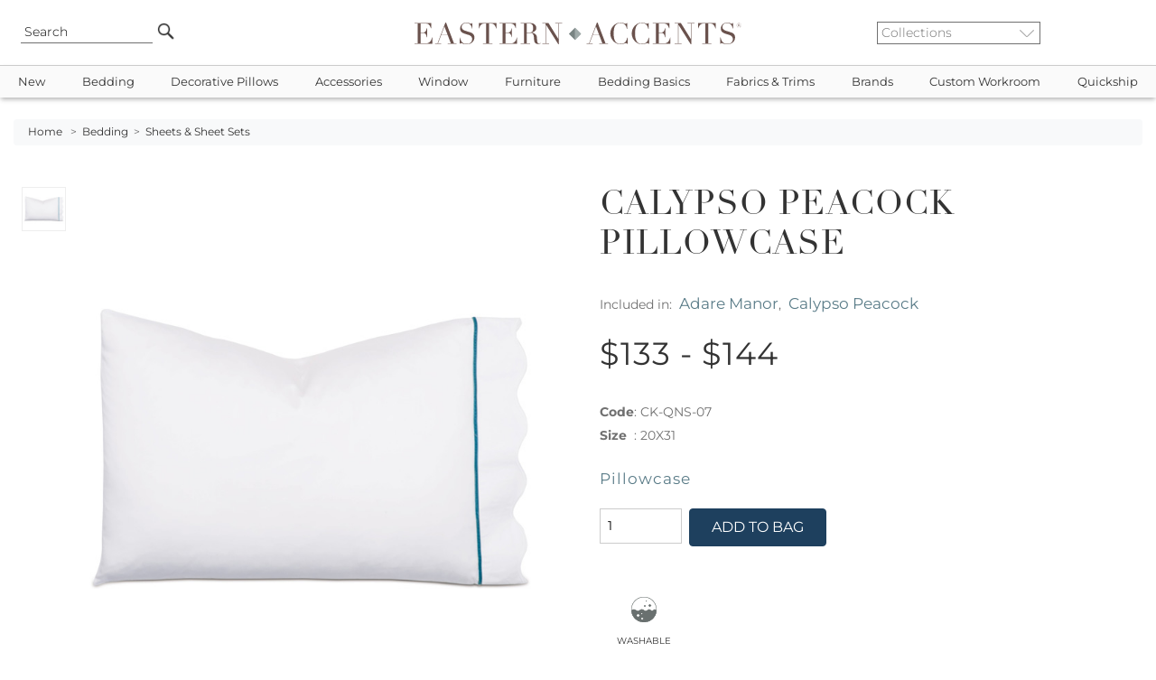

--- FILE ---
content_type: text/html
request_url: https://www.easternaccents.com/pv-141909-calypso-peacock-pillowcase.html
body_size: 22682
content:

<!DOCTYPE html>
<html lang="en">
<head>
<!-- Google Tag Manager -->
<script type="fa22063fbe632641c11ff6c9-text/javascript">(function(w,d,s,l,i){w[l]=w[l]||[];w[l].push({'gtm.start':
new Date().getTime(),event:'gtm.js'});var f=d.getElementsByTagName(s)[0],
j=d.createElement(s),dl=l!='dataLayer'?'&l='+l:'';j.async=true;j.src=
'https://www.googletagmanager.com/gtm.js?id='+i+dl;f.parentNode.insertBefore(j,f);
})(window,document,'script','dataLayer','GTM-MTZNZXN');</script>
<!-- End Google Tag Manager -->

<meta name="viewport" content="width=device-width, initial-scale=1, maximum-scale=2">
<title>Calypso Peacock Pillowcase | Eastern Accents</title>
<meta name="twitter:card" content="summary_large_image" />
<meta property="twitter:domain" content="easternaccents.com" />
<meta property="twitter:url" content="https://www.easternaccents.com/pv-141909-calypso-peacock-pillowcase.html" />
<meta name="twitter:description" content="Sateen Pillowcase with blue ribbon lace cap detail.  100% cotton.  Made in USA by Eastern Accents." />
<meta name="twitter:image" content="https://cdn.easternaccents.us/large/CK-QNS-07-large.jpg" />
<meta name="og:title" content="Calypso Peacock Pillowcase | Eastern Accents" />
<meta name="twitter:title" content="Calypso Peacock Pillowcase | Eastern Accents" />
<meta property="og:url" content="https://www.easternaccents.com/pv-141909-calypso-peacock-pillowcase.html">
<meta property="og:type" content="website">
<meta property="og:site_name" content="Eastern Accents"/>
<meta property="og:type" content="website" />
<meta name="og:description" content="Sateen Pillowcase with blue ribbon lace cap detail.  100% cotton.  Made in USA by Eastern Accents." />
<meta name="og:image" content="https://cdn.easternaccents.us/large/CK-QNS-07-large.jpg" />
<meta name="description" content="Calypso Peacock Pillowcase - Sateen Pillowcase with blue ribbon lace cap detail.  100% cotton.  Made in USA by Eastern Accents." />
<meta name="keywords" content="PILLOWCASE,WHITE PILLOWCASE,LUXURY LINEN,PEACOCK PILLOW CASE,HIGH THREAD COUNT PILLOW CASE,SATEEN PILLOW CASE,EGYPTIAN COTTON PILLOW CASE,LUXURY BEDDING,FINE LINEN,WASHABLE,BEDDING" />
<meta http-equiv="content-language" content="English" />
<meta charset="ISO-8859-1" />
<meta name="rating" content="General" />
<meta name="ObjectType" content="Document" />
<meta name="revisit" content="1" />
<meta name="classification" content="General merchandise" />
<meta name="distribution" content="Global" />

<link href="https://www.easternaccents.com/pv-141909-calypso-peacock-pillowcase.html" rel="canonical" />


<link rel="stylesheet" href="https://cdnjs.cloudflare.com/ajax/libs/jqueryui/1.12.1/jquery-ui.min.css">
<link rel="stylesheet" href="https://cdnjs.cloudflare.com/ajax/libs/twitter-bootstrap/4.6.0/css/bootstrap.min.css">
<link rel="stylesheet" type="text/css" href="https://cdn.easternaccents.us/usermods/templates/xhtml/css/styles.min.css?ver=03102025_4" />
<link rel="stylesheet" type="text/css" href="https://cdn.easternaccents.us/usermods/templates/xhtml/css/bootstrap-side-modals.css?ver=03102025_4" />
<style type="text/css">@font-face {font-family:Roboto;font-style:normal;font-weight:300;src:url(/cf-fonts/s/roboto/5.0.11/latin/300/normal.woff2);unicode-range:U+0000-00FF,U+0131,U+0152-0153,U+02BB-02BC,U+02C6,U+02DA,U+02DC,U+0304,U+0308,U+0329,U+2000-206F,U+2074,U+20AC,U+2122,U+2191,U+2193,U+2212,U+2215,U+FEFF,U+FFFD;font-display:swap;}@font-face {font-family:Roboto;font-style:normal;font-weight:300;src:url(/cf-fonts/s/roboto/5.0.11/latin-ext/300/normal.woff2);unicode-range:U+0100-02AF,U+0304,U+0308,U+0329,U+1E00-1E9F,U+1EF2-1EFF,U+2020,U+20A0-20AB,U+20AD-20CF,U+2113,U+2C60-2C7F,U+A720-A7FF;font-display:swap;}@font-face {font-family:Roboto;font-style:normal;font-weight:300;src:url(/cf-fonts/s/roboto/5.0.11/cyrillic/300/normal.woff2);unicode-range:U+0301,U+0400-045F,U+0490-0491,U+04B0-04B1,U+2116;font-display:swap;}@font-face {font-family:Roboto;font-style:normal;font-weight:300;src:url(/cf-fonts/s/roboto/5.0.11/vietnamese/300/normal.woff2);unicode-range:U+0102-0103,U+0110-0111,U+0128-0129,U+0168-0169,U+01A0-01A1,U+01AF-01B0,U+0300-0301,U+0303-0304,U+0308-0309,U+0323,U+0329,U+1EA0-1EF9,U+20AB;font-display:swap;}@font-face {font-family:Roboto;font-style:normal;font-weight:300;src:url(/cf-fonts/s/roboto/5.0.11/greek-ext/300/normal.woff2);unicode-range:U+1F00-1FFF;font-display:swap;}@font-face {font-family:Roboto;font-style:normal;font-weight:300;src:url(/cf-fonts/s/roboto/5.0.11/cyrillic-ext/300/normal.woff2);unicode-range:U+0460-052F,U+1C80-1C88,U+20B4,U+2DE0-2DFF,U+A640-A69F,U+FE2E-FE2F;font-display:swap;}@font-face {font-family:Roboto;font-style:normal;font-weight:300;src:url(/cf-fonts/s/roboto/5.0.11/greek/300/normal.woff2);unicode-range:U+0370-03FF;font-display:swap;}@font-face {font-family:Roboto;font-style:normal;font-weight:400;src:url(/cf-fonts/s/roboto/5.0.11/latin-ext/400/normal.woff2);unicode-range:U+0100-02AF,U+0304,U+0308,U+0329,U+1E00-1E9F,U+1EF2-1EFF,U+2020,U+20A0-20AB,U+20AD-20CF,U+2113,U+2C60-2C7F,U+A720-A7FF;font-display:swap;}@font-face {font-family:Roboto;font-style:normal;font-weight:400;src:url(/cf-fonts/s/roboto/5.0.11/cyrillic/400/normal.woff2);unicode-range:U+0301,U+0400-045F,U+0490-0491,U+04B0-04B1,U+2116;font-display:swap;}@font-face {font-family:Roboto;font-style:normal;font-weight:400;src:url(/cf-fonts/s/roboto/5.0.11/greek/400/normal.woff2);unicode-range:U+0370-03FF;font-display:swap;}@font-face {font-family:Roboto;font-style:normal;font-weight:400;src:url(/cf-fonts/s/roboto/5.0.11/greek-ext/400/normal.woff2);unicode-range:U+1F00-1FFF;font-display:swap;}@font-face {font-family:Roboto;font-style:normal;font-weight:400;src:url(/cf-fonts/s/roboto/5.0.11/cyrillic-ext/400/normal.woff2);unicode-range:U+0460-052F,U+1C80-1C88,U+20B4,U+2DE0-2DFF,U+A640-A69F,U+FE2E-FE2F;font-display:swap;}@font-face {font-family:Roboto;font-style:normal;font-weight:400;src:url(/cf-fonts/s/roboto/5.0.11/latin/400/normal.woff2);unicode-range:U+0000-00FF,U+0131,U+0152-0153,U+02BB-02BC,U+02C6,U+02DA,U+02DC,U+0304,U+0308,U+0329,U+2000-206F,U+2074,U+20AC,U+2122,U+2191,U+2193,U+2212,U+2215,U+FEFF,U+FFFD;font-display:swap;}@font-face {font-family:Roboto;font-style:normal;font-weight:400;src:url(/cf-fonts/s/roboto/5.0.11/vietnamese/400/normal.woff2);unicode-range:U+0102-0103,U+0110-0111,U+0128-0129,U+0168-0169,U+01A0-01A1,U+01AF-01B0,U+0300-0301,U+0303-0304,U+0308-0309,U+0323,U+0329,U+1EA0-1EF9,U+20AB;font-display:swap;}@font-face {font-family:Roboto;font-style:italic;font-weight:400;src:url(/cf-fonts/s/roboto/5.0.11/latin/400/italic.woff2);unicode-range:U+0000-00FF,U+0131,U+0152-0153,U+02BB-02BC,U+02C6,U+02DA,U+02DC,U+0304,U+0308,U+0329,U+2000-206F,U+2074,U+20AC,U+2122,U+2191,U+2193,U+2212,U+2215,U+FEFF,U+FFFD;font-display:swap;}@font-face {font-family:Roboto;font-style:italic;font-weight:400;src:url(/cf-fonts/s/roboto/5.0.11/greek/400/italic.woff2);unicode-range:U+0370-03FF;font-display:swap;}@font-face {font-family:Roboto;font-style:italic;font-weight:400;src:url(/cf-fonts/s/roboto/5.0.11/cyrillic/400/italic.woff2);unicode-range:U+0301,U+0400-045F,U+0490-0491,U+04B0-04B1,U+2116;font-display:swap;}@font-face {font-family:Roboto;font-style:italic;font-weight:400;src:url(/cf-fonts/s/roboto/5.0.11/cyrillic-ext/400/italic.woff2);unicode-range:U+0460-052F,U+1C80-1C88,U+20B4,U+2DE0-2DFF,U+A640-A69F,U+FE2E-FE2F;font-display:swap;}@font-face {font-family:Roboto;font-style:italic;font-weight:400;src:url(/cf-fonts/s/roboto/5.0.11/greek-ext/400/italic.woff2);unicode-range:U+1F00-1FFF;font-display:swap;}@font-face {font-family:Roboto;font-style:italic;font-weight:400;src:url(/cf-fonts/s/roboto/5.0.11/latin-ext/400/italic.woff2);unicode-range:U+0100-02AF,U+0304,U+0308,U+0329,U+1E00-1E9F,U+1EF2-1EFF,U+2020,U+20A0-20AB,U+20AD-20CF,U+2113,U+2C60-2C7F,U+A720-A7FF;font-display:swap;}@font-face {font-family:Roboto;font-style:italic;font-weight:400;src:url(/cf-fonts/s/roboto/5.0.11/vietnamese/400/italic.woff2);unicode-range:U+0102-0103,U+0110-0111,U+0128-0129,U+0168-0169,U+01A0-01A1,U+01AF-01B0,U+0300-0301,U+0303-0304,U+0308-0309,U+0323,U+0329,U+1EA0-1EF9,U+20AB;font-display:swap;}@font-face {font-family:Roboto;font-style:normal;font-weight:700;src:url(/cf-fonts/s/roboto/5.0.11/greek/700/normal.woff2);unicode-range:U+0370-03FF;font-display:swap;}@font-face {font-family:Roboto;font-style:normal;font-weight:700;src:url(/cf-fonts/s/roboto/5.0.11/cyrillic-ext/700/normal.woff2);unicode-range:U+0460-052F,U+1C80-1C88,U+20B4,U+2DE0-2DFF,U+A640-A69F,U+FE2E-FE2F;font-display:swap;}@font-face {font-family:Roboto;font-style:normal;font-weight:700;src:url(/cf-fonts/s/roboto/5.0.11/latin/700/normal.woff2);unicode-range:U+0000-00FF,U+0131,U+0152-0153,U+02BB-02BC,U+02C6,U+02DA,U+02DC,U+0304,U+0308,U+0329,U+2000-206F,U+2074,U+20AC,U+2122,U+2191,U+2193,U+2212,U+2215,U+FEFF,U+FFFD;font-display:swap;}@font-face {font-family:Roboto;font-style:normal;font-weight:700;src:url(/cf-fonts/s/roboto/5.0.11/greek-ext/700/normal.woff2);unicode-range:U+1F00-1FFF;font-display:swap;}@font-face {font-family:Roboto;font-style:normal;font-weight:700;src:url(/cf-fonts/s/roboto/5.0.11/cyrillic/700/normal.woff2);unicode-range:U+0301,U+0400-045F,U+0490-0491,U+04B0-04B1,U+2116;font-display:swap;}@font-face {font-family:Roboto;font-style:normal;font-weight:700;src:url(/cf-fonts/s/roboto/5.0.11/latin-ext/700/normal.woff2);unicode-range:U+0100-02AF,U+0304,U+0308,U+0329,U+1E00-1E9F,U+1EF2-1EFF,U+2020,U+20A0-20AB,U+20AD-20CF,U+2113,U+2C60-2C7F,U+A720-A7FF;font-display:swap;}@font-face {font-family:Roboto;font-style:normal;font-weight:700;src:url(/cf-fonts/s/roboto/5.0.11/vietnamese/700/normal.woff2);unicode-range:U+0102-0103,U+0110-0111,U+0128-0129,U+0168-0169,U+01A0-01A1,U+01AF-01B0,U+0300-0301,U+0303-0304,U+0308-0309,U+0323,U+0329,U+1EA0-1EF9,U+20AB;font-display:swap;}</style>
<style type="text/css">@font-face {font-family:Montserrat;font-style:normal;font-weight:100 900;src:url(/cf-fonts/v/montserrat/5.0.16/latin-ext/wght/normal.woff2);unicode-range:U+0100-02AF,U+0304,U+0308,U+0329,U+1E00-1E9F,U+1EF2-1EFF,U+2020,U+20A0-20AB,U+20AD-20CF,U+2113,U+2C60-2C7F,U+A720-A7FF;font-display:swap;}@font-face {font-family:Montserrat;font-style:normal;font-weight:100 900;src:url(/cf-fonts/v/montserrat/5.0.16/vietnamese/wght/normal.woff2);unicode-range:U+0102-0103,U+0110-0111,U+0128-0129,U+0168-0169,U+01A0-01A1,U+01AF-01B0,U+0300-0301,U+0303-0304,U+0308-0309,U+0323,U+0329,U+1EA0-1EF9,U+20AB;font-display:swap;}@font-face {font-family:Montserrat;font-style:normal;font-weight:100 900;src:url(/cf-fonts/v/montserrat/5.0.16/cyrillic-ext/wght/normal.woff2);unicode-range:U+0460-052F,U+1C80-1C88,U+20B4,U+2DE0-2DFF,U+A640-A69F,U+FE2E-FE2F;font-display:swap;}@font-face {font-family:Montserrat;font-style:normal;font-weight:100 900;src:url(/cf-fonts/v/montserrat/5.0.16/latin/wght/normal.woff2);unicode-range:U+0000-00FF,U+0131,U+0152-0153,U+02BB-02BC,U+02C6,U+02DA,U+02DC,U+0304,U+0308,U+0329,U+2000-206F,U+2074,U+20AC,U+2122,U+2191,U+2193,U+2212,U+2215,U+FEFF,U+FFFD;font-display:swap;}@font-face {font-family:Montserrat;font-style:normal;font-weight:100 900;src:url(/cf-fonts/v/montserrat/5.0.16/cyrillic/wght/normal.woff2);unicode-range:U+0301,U+0400-045F,U+0490-0491,U+04B0-04B1,U+2116;font-display:swap;}@font-face {font-family:Montserrat;font-style:italic;font-weight:100 900;src:url(/cf-fonts/v/montserrat/5.0.16/cyrillic/wght/italic.woff2);unicode-range:U+0301,U+0400-045F,U+0490-0491,U+04B0-04B1,U+2116;font-display:swap;}@font-face {font-family:Montserrat;font-style:italic;font-weight:100 900;src:url(/cf-fonts/v/montserrat/5.0.16/latin-ext/wght/italic.woff2);unicode-range:U+0100-02AF,U+0304,U+0308,U+0329,U+1E00-1E9F,U+1EF2-1EFF,U+2020,U+20A0-20AB,U+20AD-20CF,U+2113,U+2C60-2C7F,U+A720-A7FF;font-display:swap;}@font-face {font-family:Montserrat;font-style:italic;font-weight:100 900;src:url(/cf-fonts/v/montserrat/5.0.16/latin/wght/italic.woff2);unicode-range:U+0000-00FF,U+0131,U+0152-0153,U+02BB-02BC,U+02C6,U+02DA,U+02DC,U+0304,U+0308,U+0329,U+2000-206F,U+2074,U+20AC,U+2122,U+2191,U+2193,U+2212,U+2215,U+FEFF,U+FFFD;font-display:swap;}@font-face {font-family:Montserrat;font-style:italic;font-weight:100 900;src:url(/cf-fonts/v/montserrat/5.0.16/cyrillic-ext/wght/italic.woff2);unicode-range:U+0460-052F,U+1C80-1C88,U+20B4,U+2DE0-2DFF,U+A640-A69F,U+FE2E-FE2F;font-display:swap;}@font-face {font-family:Montserrat;font-style:italic;font-weight:100 900;src:url(/cf-fonts/v/montserrat/5.0.16/vietnamese/wght/italic.woff2);unicode-range:U+0102-0103,U+0110-0111,U+0128-0129,U+0168-0169,U+01A0-01A1,U+01AF-01B0,U+0300-0301,U+0303-0304,U+0308-0309,U+0323,U+0329,U+1EA0-1EF9,U+20AB;font-display:swap;}</style>
<script type="fa22063fbe632641c11ff6c9-text/javascript" src="https://cdnjs.cloudflare.com/ajax/libs/jquery/3.2.1/jquery.min.js"></script>
<script src="https://cdnjs.cloudflare.com/ajax/libs/popper.js/1.11.0/umd/popper.min.js" type="fa22063fbe632641c11ff6c9-text/javascript"></script>
<script src="https://cdnjs.cloudflare.com/ajax/libs/twitter-bootstrap/4.6.0/js/bootstrap.min.js" type="fa22063fbe632641c11ff6c9-text/javascript"></script>
<script src="https://cdnjs.cloudflare.com/ajax/libs/font-awesome/5.12.1/js/all.min.js" crossorigin="anonymous" async type="fa22063fbe632641c11ff6c9-text/javascript"></script>
<script type="fa22063fbe632641c11ff6c9-text/javascript" src="https://cdn.easternaccents.us/scripts/jscripts/ibox/ibox.js?ver=03102025_4" defer></script> 
<script type="fa22063fbe632641c11ff6c9-text/javascript" src="https://cdn.easternaccents.us/scripts/jscripts/ibox/ibox.extras.js?ver=03102025_4" defer></script> 
<script src="https://cdnjs.cloudflare.com/ajax/libs/elevatezoom/3.0.1/jquery.elevatezoom.min.js" defer type="fa22063fbe632641c11ff6c9-text/javascript"></script>
<script type="fa22063fbe632641c11ff6c9-text/javascript" src="https://cdn.easternaccents.us/scripts/jscripts/jq/jquery.popUpWindow.js?ver=03102025_4" defer></script> 
<script type="fa22063fbe632641c11ff6c9-text/javascript" src="https://cdnjs.cloudflare.com/ajax/libs/slick-carousel/1.9.0/slick.min.js" defer></script>
<script src="https://cdnjs.cloudflare.com/ajax/libs/jqueryui/1.12.1/jquery-ui.min.js" type="fa22063fbe632641c11ff6c9-text/javascript"></script>

<script type="application/ld+json">
{ "@context" : "https://schema.org",
  "@type" : "Organization",
  "name" : "Eastern Accents",
  "alternateName" : "Eastern Accents Luxury Bedding & Home Decor",
  "url" : "https://www.easternaccents.com/",
  "logo" : "https://www.easternaccents.com/usermods/img/eastern-accents-luxury-bedding-logo.jpg",
  "slogan" : "Luxury Bedding and Home Textiles",
  "sameAs" : ["https://www.facebook.com/easternaccents/",
  "https://www.pinterest.ca/easternaccents/",
  "https://www.instagram.com/easternaccents/",
  "https://www.youtube.com/channel/UChck4vnQ_73jhBeaVjDWR5g"
],
  "address": {
    "@type": "PostalAddress",
    "addressLocality": "Chicago",
    "addressCountry": "USA",
    "addressRegion": "IL",
    "postalCode": "60641",
    "streetAddress": "4201 W. Belmont Ave"
  },
"contactPoint" : [
	{
      "@type" : "ContactPoint",
      "email" : "customerservice@easternaccents.com",
      "contactType" : "Customer Service",
      "areaServed" : ["US","CA"]
    } , {
      "@type" : "ContactPoint",
      "telephone" : "+1-800-397-4556",
      "contactType" : "Customer Service",
      "contactOption" : "TollFree",
      "areaServed" : ["US","CA"]
    } , {
      "@type" : "ContactPoint",
      "faxNumber" : "+1-800-998-3278",
      "contactType" : "Customer Service",
      "areaServed" : ["US","CA"]
    } ] }
</script>	

<script src="https://analytics.ahrefs.com/analytics.js" data-key="g/vbrxoi5uhQnXxmcaJEHg" async type="fa22063fbe632641c11ff6c9-text/javascript"></script>
</head>
<body data-spy="scroll" data-target="#sidebar">
<!-- Google Tag Manager (noscript) -->
<noscript><iframe src="https://www.googletagmanager.com/ns.html?id=GTM-MTZNZXN"
height="0" width="0" style="display:none;visibility:hidden"></iframe></noscript>
<!-- End Google Tag Manager (noscript) -->

        <div class="header container-fluid px-0">
            <div class="wrapper row px-2">
			
                <div class="col-2 d-lg-none d-flex">
                    <button data-toggle="collapse" data-target="#topbar" type="button" class="navbar-toggle collapsed hideprint">
                        <span class="sr-only">Toggle navigation</span> <i class="fas fa-bars"></i>
                    </button>
                </div>
				<div class="col-2 d-none d-lg-flex">
                   <div class="searchBox">
    	                <form id="searchform" action="/pl-0-search" method="get" class="search" name="searchBox" style="position:relative;" onsubmit="if (!window.__cfRLUnblockHandlers) return false; if(document.getElementById('strSearch').value.toLowerCase()=='search' || document.getElementById('strSearch').value=='')return false;" data-cf-modified-fa22063fbe632641c11ff6c9-="">
                            <input name="strSearch" id="strSearch" class="frontsearch" placeholder="Search" value="Search" onclick="if (!window.__cfRLUnblockHandlers) return false; if(this.value.toLowerCase()=='search')this.value='';" data-cf-modified-fa22063fbe632641c11ff6c9-="" />
	                        <input src="https://cdn.easternaccents.us/usermods/img/Go1_off.png" type="image" class="gobutton headhover" alt="Go" />
	                        <input type="hidden" value="t" name="search" />
	                        <input type="hidden" value="s" name="f" />
	                    </form>
	                </div>

                </div>
				<div class="col-1 d-none d-lg-flex">
				</div>
                <div class="col-8 col-lg-6">
		                
						
					<div id="logodiv">
						<a href="https://www.easternaccents.com/">
                        <img src="https://cdn.easternaccents.us/usermods/img/logo.svg?ver=02112020" border="0" alt="Eastern Accents - Luxury designer bedding, linens, and home decor" class="logo d-none d-sm-inline"  width="678" height="46"/><img src="https://cdn.easternaccents.us/usermods/img/logo_mobile.svg?ver=02112020" border="0" alt="Eastern Accents - Luxury designer bedding, linens, and home decor" class="logo d-sm-none d-inline" width="678" height="46"/>
                            <span class="alt-logo">Eastern Accents - Luxury designer bedding, linens, and home decor</span>
                        </a>
						
                   
                    </div>
                    
                </div>


                <div class="col-2 d-none d-lg-flex">                    
                    <div class="collectionlist">	                
                        <form action="/collection.asp" method="get">
                            <select name="IDCategory" onchange="if (!window.__cfRLUnblockHandlers) return false; if(this.value!='')document.location.href = this.value;" class="ddCollection" aria-label="Collections" data-cf-modified-fa22063fbe632641c11ff6c9-="">
			                    <option value="">Collections</option>	  
			                    <option value="https://www.easternaccents.com/cl-1337-acantha">Acantha</option><option value="https://www.easternaccents.com/cl-1350-adare-manor-collection">Adare Manor</option><option value="https://www.easternaccents.com/cl-1698-adrienne-fine-linens-collection">Adrienne</option><option value="https://www.easternaccents.com/cl-927-aiden-luxury-bedding-collection-by-eastern-accents">Aiden</option><option value="https://www.easternaccents.com/cl-1183-alaia-collection">Alaia</option><option value="https://www.easternaccents.com/cl-983-albany-white-washable-100-cotton-matelasse-coverlet-and-pillows">Albany</option><option value="https://www.easternaccents.com/cl-1380-aldrich-collection">Aldrich</option><option value="https://www.easternaccents.com/cl-1794-alma-collection">Alma</option><option value="https://www.easternaccents.com/cl-1955-alpaca">Alpaca</option><option value="https://www.easternaccents.com/cl-1907-altan-mashup-bedding-collection-by-eastern-accents">Altan</option><option value="https://www.easternaccents.com/cl-1956-althea">Althea</option><option value="https://www.easternaccents.com/cl-968-amal-luxury-bedding-collection">Amal</option><option value="https://www.easternaccents.com/cl-963-amara-collection">Amara</option><option value="https://www.easternaccents.com/cl-1659-amberlynn-bedding-collection">Amberlynn</option><option value="https://www.easternaccents.com/cl-1075-ambiance-trevira-sheer-drapery-collection">Ambiance Drapery</option><option value="https://www.easternaccents.com/cl-1927-andes">Andes</option><option value="https://www.easternaccents.com/cl-1874-andromeda-fine-linens-by-de'-medici">Andromeda</option><option value="https://www.easternaccents.com/cl-1634-animal-upholstered-ottomans--benches">Animale</option><option value="https://www.easternaccents.com/cl-1650-antiquity-velvet-decorative-pillows">Antiquity</option><option value="https://www.easternaccents.com/cl-1013-aoki-tropical-luxury-bedding-collection">Aoki</option><option value="https://www.easternaccents.com/cl-1909-arlen-mashup-bedding-collection-by-eastern-accents">Arlen</option><option value="https://www.easternaccents.com/cl-1246-artemis-collection">Artemis</option><option value="https://www.easternaccents.com/cl-1007-arthur-luxury-bedding-collection">Arthur</option><option value="https://www.easternaccents.com/cl-1761-arwen-bedding-collection">Arwen</option><option value="https://www.easternaccents.com/cl-1254-arya-collection">Arya</option><option value="https://www.easternaccents.com/cl-1734-asana-luxury-bedding-collection">Asana</option><option value="https://www.easternaccents.com/cl-1287-astoria">Astoria</option><option value="https://www.easternaccents.com/cl-1392-azores">Azores</option><option value="https://www.easternaccents.com/cl-1012-azul">Azul</option><option value="https://www.easternaccents.com/cl-1014-bale-collection">Bale</option><option value="https://www.easternaccents.com/cl-1566-balfour-collection">Balfour</option><option value="https://www.easternaccents.com/cl-1291-banks-collection">Banks</option><option value="https://www.easternaccents.com/cl-870-bardot">Bardot</option><option value="https://www.easternaccents.com/cl-1676-baxter-bedding-collection">Baxter</option><option value="https://www.easternaccents.com/cl-1853-bay-point">Bay Point</option><option value="https://www.easternaccents.com/cl-1565-baynes-collection">Baynes</option><option value="https://www.easternaccents.com/cl-1929-beatrice-bedding-collection">Beatrice</option><option value="https://www.easternaccents.com/cl-1894-beau">Beau</option><option value="https://www.easternaccents.com/cl-1313-beaver-creek">Beaver Creek</option><option value="https://www.easternaccents.com/cl-1856-beechwood">Beechwood</option><option value="https://www.easternaccents.com/cl-1827-belize-collection">Belize</option><option value="https://www.easternaccents.com/cl-1339-benjamin-mashup">Benjamin</option><option value="https://www.easternaccents.com/cl-1904-benson-bedding-collection-by-thom-filicia">Benson</option><option value="https://www.easternaccents.com/cl-1308-beru-mashup">Beru</option><option value="https://www.easternaccents.com/cl-1373-bimini-collection">Bimini</option><option value="https://www.easternaccents.com/cl-1828-bishop-collection">Bishop</option><option value="https://www.easternaccents.com/cl-964-blake-collection">Blake</option><option value="https://www.easternaccents.com/cl-1799-blass-ticking">Blass</option><option value="https://www.easternaccents.com/cl-1585-bluff-soft-pink-sham-pillows-and-coverlet-by-thom-filicia-for-eastern-accents">Bluff</option><option value="https://www.easternaccents.com/cl-1755-border--trim-decorative-pillows">Border & Trim</option><option value="https://www.easternaccents.com/cl-1782-boucle-pillows-by-studio-773">Boucle</option><option value="https://www.easternaccents.com/cl-1271-boutique-designer-throw-pillows--luxury-pillows--bedding-by-studio-773-for-eastern-accents">Boutique</option><option value="https://www.easternaccents.com/cl-1053-bowie-exotic-luxury-bedding-collection">Bowie</option><option value="https://www.easternaccents.com/cl-965-box-spring-covers">Box Spring Covers</option><option value="https://www.easternaccents.com/cl-1586-brant-point-finely-striped-cotton-bed-shams-and-duvet-cover-by-thom-filicia-for-eastern-accents">Brant Point</option><option value="https://www.easternaccents.com/cl-980-brayden-collection">Brayden</option><option value="https://www.easternaccents.com/cl-1314-breckenridge">Breckenridge</option><option value="https://www.easternaccents.com/cl-1076-breeze-pure-linen">Breeze Drapery</option><option value="https://www.easternaccents.com/cl-1344-brentwood-bedset">Brentwood</option><option value="https://www.easternaccents.com/cl-1699-brera-flannel-collection">Brera</option><option value="https://www.easternaccents.com/cl-1587-bridgehampton">Bridgehampton</option><option value="https://www.easternaccents.com/cl-1971-brisa">Brisa</option><option value="https://www.easternaccents.com/cl-1261-brooklyn">Brooklyn</option><option value="https://www.easternaccents.com/cl-1770-cabo-collection">Cabo</option><option value="https://www.easternaccents.com/cl-1596-cador">Cador</option><option value="https://www.easternaccents.com/cl-1970-calliope">Calliope</option><option value="https://www.easternaccents.com/cl-1171-calypso-peacock-collection">Calypso Peacock</option><option value="https://www.easternaccents.com/cl-1574-camden-collection">Camden</option><option value="https://www.easternaccents.com/cl-1700-camilla-linen-collection">Camilla</option><option value="https://www.easternaccents.com/cl-1916-camille">Camille</option><option value="https://www.easternaccents.com/cl-1701-carlotta-fine-linens-collection">Carlotta</option><option value="https://www.easternaccents.com/cl-1779-carmel">Carmel</option><option value="https://www.easternaccents.com/cl-1324-carson-mashup">Carson</option><option value="https://www.easternaccents.com/cl-1889-casa-guava">Casa Guava</option><option value="https://www.easternaccents.com/cl-1370-castaway-collection">Castaway</option><option value="https://www.easternaccents.com/cl-1556-castine">Castine</option><option value="https://www.easternaccents.com/cl-1972-cavill">Cavill</option><option value="https://www.easternaccents.com/cl-1966-caye">Caye</option><option value="https://www.easternaccents.com/cl-1702-celine-lace-fine-linens-collection">Celine</option><option value="https://www.easternaccents.com/cl-863-central-park-collection">Central Park</option><option value="https://www.easternaccents.com/cl-892-chalet-alpine-home-collection">Chalet Alpine Home</option><option value="https://www.easternaccents.com/cl-1891-champagne-sparkle">Champagne Sparkle</option><option value="https://www.easternaccents.com/cl-1867-charlie">Charlie</option><option value="https://www.easternaccents.com/cl-1056-chatham-collection">Chatham</option><option value="https://www.easternaccents.com/cl-1588-chilmark-collection">Chilmark</option><option value="https://www.easternaccents.com/cl-1296-cisero">Cisero</option><option value="https://www.easternaccents.com/cl-1662-alexa-hampton-bedding-collections---claire">Claire</option><option value="https://www.easternaccents.com/cl-1854-clearview-collection">Clearview</option><option value="https://www.easternaccents.com/cl-1369-clementine-collection">Clementine</option><option value="https://www.easternaccents.com/cl-1888-cocobay-luxury-bedding-collection">Cocobay</option><option value="https://www.easternaccents.com/cl-1917-colt-bedding-collection-from-niche-by-eastern-accents">Colt</option><option value="https://www.easternaccents.com/cl-1668-congaree-bedding-collection-by-eastern-accents">Congaree</option><option value="https://www.easternaccents.com/cl-1863-connery">Connery</option><option value="https://www.easternaccents.com/cl-1303-cooper">Cooper</option><option value="https://www.easternaccents.com/cl-1703-coperta-collection">Coperta</option><option value="https://www.easternaccents.com/cl-1639-copley-collection">Copley</option><option value="https://www.easternaccents.com/cl-1789-coraline--mashup">Coraline</option><option value="https://www.easternaccents.com/cl-1896-corona-del-mar">Corona Del Mar</option><option value="https://www.easternaccents.com/cl-1870-cove">Cove</option><option value="https://www.easternaccents.com/cl-1934-cristobal-bedding-collection">Cristobal</option><option value="https://www.easternaccents.com/cl-1762-danae-bedding-collection">Danae</option><option value="https://www.easternaccents.com/cl-1942-dawn">Dawn</option><option value="https://www.easternaccents.com/cl-1704-delaveen-collection">Delaveen</option><option value="https://www.easternaccents.com/cl-1045-delray-matelasse">Delray Matelasse</option><option value="https://www.easternaccents.com/cl-1705-deluca-collection">Deluca</option><option value="https://www.easternaccents.com/cl-1649-devon-collection">Devon</option><option value="https://www.easternaccents.com/cl-1609-dexter-mashup">Dexter</option><option value="https://www.easternaccents.com/cl-1363-dia-mashup">Dia</option><option value="https://www.easternaccents.com/cl-1823-dolce-throws">Dolce Throws</option><option value="https://www.easternaccents.com/cl-1897-dominique">Dominique</option><option value="https://www.easternaccents.com/cl-866-downey-collection">Downey</option><option value="https://www.easternaccents.com/cl-1903-duke-mashup-bedding-collection-by-zachary-luke-designs">Duke</option><option value="https://www.easternaccents.com/cl-1381-echo-collection">Echo</option><option value="https://www.easternaccents.com/cl-871-edith-collection">Edith</option><option value="https://www.easternaccents.com/cl-1077-edris-drapery">Edris Drapery</option><option value="https://www.easternaccents.com/cl-1769-elektra-collection">Elektra</option><option value="https://www.easternaccents.com/cl-1877-eleonor-bedding-collection">Eleonor</option><option value="https://www.easternaccents.com/cl-1420-elias">Elias</option><option value="https://www.easternaccents.com/cl-1976-elise">Elise</option><option value="https://www.easternaccents.com/cl-1237-elliott-mashup">Elliott</option><option value="https://www.easternaccents.com/cl-966-eloise-boho-designer-luxury-bedding-collection">Eloise</option><option value="https://www.easternaccents.com/cl-1941-elspeth">Elspeth</option><option value="https://www.easternaccents.com/cl-1895-ember-fine-linen-collection">Ember</option><option value="https://www.easternaccents.com/cl-1176-emerson-collection">Emerson</option><option value="https://www.easternaccents.com/cl-1706-emilio-jacquard-fine-linen-collection">Emilio</option><option value="https://www.easternaccents.com/cl-1947-emmeline">Emmeline</option><option value="https://www.easternaccents.com/cl-1046-emory-collection">Emory</option><option value="https://www.easternaccents.com/cl-1890-enoch-luxury-bedding-collection-by-niche-for-eastern-acccents">Enoch</option><option value="https://www.easternaccents.com/cl-1707-enzo-fine-linens-collection">Enzo</option><option value="https://www.easternaccents.com/cl-466-equestrian">Equestrian</option><option value="https://www.easternaccents.com/cl-1865-esmeralda">Esmeralda</option><option value="https://www.easternaccents.com/cl-1683-esmeraude-bedding-collection">Esmeraude</option><option value="https://www.easternaccents.com/cl-1412-estelle-mashup">Estelle</option><option value="https://www.easternaccents.com/cl-1292-evangeline-collection">Evangeline</option><option value="https://www.easternaccents.com/cl-1959-evelina">Evelina</option><option value="https://www.easternaccents.com/cl-1664-alexa-hampton-bedding-collections---evie">Evie</option><option value="https://www.easternaccents.com/cl-947-ezra">Ezra</option><option value="https://www.easternaccents.com/cl-1855-fairuza-collection">Fairuza</option><option value="https://www.easternaccents.com/cl-1113-faux-fur-pillow-by-studio-773">Faux Fur</option><option value="https://www.easternaccents.com/cl-1760-faux-leather-pillow-by-studio-773">Faux Leather</option><option value="https://www.easternaccents.com/cl-1647-felicity-bedding-collection">Felicity</option><option value="https://www.easternaccents.com/cl-1623-felix-bedding-collection">Felix</option><option value="https://www.easternaccents.com/cl-1589-fiddlesticks-fine-linen">Fiddlesticks Fine Linen</option><option value="https://www.easternaccents.com/cl-1597-fielder-mashup">Fielder</option><option value="https://www.easternaccents.com/cl-1297-filmore-collection">Filmore</option><option value="https://www.easternaccents.com/cl-1570-fossil-collection">Fossil</option><option value="https://www.easternaccents.com/cl-1365-frances-mashup">Frances</option><option value="https://www.easternaccents.com/cl-1708-fresco-sateen-fine-linens-collection">Fresco</option><option value="https://www.easternaccents.com/cl-1730-freya-bedding-collection">Freya</option><option value="https://www.easternaccents.com/cl-732-gavin-collection">Gavin</option><option value="https://www.easternaccents.com/cl-1156-geode-pillows">Geode</option><option value="https://www.easternaccents.com/cl-1557-gepard">Gepard</option><option value="https://www.easternaccents.com/cl-1709-gianna-percale-fine-linen-collection">Gianna</option><option value="https://www.easternaccents.com/cl-1925-giorgina-bedding-collection">Giorgina</option><option value="https://www.easternaccents.com/cl-1424-glendorn-mashup-bedding-collection">Glendorn</option><option value="https://www.easternaccents.com/cl-1858-glinda-mashup-collection">Glinda</option><option value="https://www.easternaccents.com/cl-1284-glisten">Glisten</option><option value="https://www.easternaccents.com/cl-1655-gondry-bedding-collection">Gondry</option><option value="https://www.easternaccents.com/cl-1336-grayson">Grayson</option><option value="https://www.easternaccents.com/cl-1922-grenada-tropical-bedding-collection-by-eastern-accents">Grenada</option><option value="https://www.easternaccents.com/cl-1078-gresham-embroidery-curtain-panel">Gresham Drapery</option><option value="https://www.easternaccents.com/cl-1919-gustav-fine-linens-collection-by-de'-medici-fine-linens">Gustav</option><option value="https://www.easternaccents.com/cl-1047-halo-collection">Halo</option><option value="https://www.easternaccents.com/cl-1775-halprin-collection">Halprin</option><option value="https://www.easternaccents.com/cl-1159-hampton">Hampton</option><option value="https://www.easternaccents.com/cl-1710-hansel-flannel-bedding-collection">Hansel</option><option value="https://www.easternaccents.com/cl-1154-harper-white">Harper White</option><option value="https://www.easternaccents.com/cl-1741-hasting-bedding-collection-by-thom-filicia">Hastings</option><option value="https://www.easternaccents.com/cl-1876-haunt-couture">Haunt Couture</option><option value="https://www.easternaccents.com/cl-1871-haven-bedding-collection">Haven</option><option value="https://www.easternaccents.com/cl-1743-hawley-bedding-collection-by-thom-filicia">Hawley</option><option value="https://www.easternaccents.com/cl-1687-heathered-wool-pillows-by-studio-773">Heathered Wool</option><option value="https://www.easternaccents.com/cl-1008-hendrix-collections">Hendrix</option><option value="https://www.easternaccents.com/cl-1627-henio-bedding-collection">Henio</option><option value="https://www.easternaccents.com/cl-1829-higgins-collection">Higgins</option><option value="https://www.easternaccents.com/cl-1795-high-tide">High Tide</option><option value="https://www.easternaccents.com/cl-1967-highland">Highland</option><option value="https://www.easternaccents.com/cl-1282-holiday-classic-decorative-pillows-by-studio-773">Holiday Classic</option><option value="https://www.easternaccents.com/cl-1787-holiday-glam-decorative-pillows">Holiday Glam</option><option value="https://www.easternaccents.com/cl-1790-holiday-lodge">Holiday Lodge</option><option value="https://www.easternaccents.com/cl-1788-holiday-traditional">Holiday Traditional</option><option value="https://www.easternaccents.com/cl-1926-home-for-the-holidays">Home for the Holidays</option><option value="https://www.easternaccents.com/cl-1892-hoyt-luxury-bedding-collection-from-thom-filica-for-eastern-accents">Hoyt</option><option value="https://www.easternaccents.com/cl-1346-hugo-collection">Hugo</option><option value="https://www.easternaccents.com/cl-1584-hullabaloo-collection">Hullabaloo</option><option value="https://www.easternaccents.com/cl-1188-imogen-collection">Imogen</option><option value="https://www.easternaccents.com/cl-1711-incanto-jacquard-fine-linens-in-silver">Incanto</option><option value="https://www.easternaccents.com/cl-896-indira">Indira</option><option value="https://www.easternaccents.com/cl-1559-indochine-bedset">Indochine</option><option value="https://www.easternaccents.com/cl-1804-alexa-hampton-indoor-decorative-pillows-2022">Indoor Pillows</option><option value="https://www.easternaccents.com/cl-1861-ines-collection">Inez</option><option value="https://www.easternaccents.com/cl-1260-inigo-mashup">Inigo</option><option value="https://www.easternaccents.com/cl-1243-isolde-collection">Isolde</option><option value="https://www.easternaccents.com/cl-1921-izamar-fine-linens-collection-by-de'-medici-fine-linens">Izamar</option><option value="https://www.easternaccents.com/cl-1660-izaro-watercolor-sateen-fine-linens">Izaro</option><option value="https://www.easternaccents.com/cl-1911-jade-mashup-bedding-collection">Jade</option><option value="https://www.easternaccents.com/cl-1563-jardine">Jardine</option><option value="https://www.easternaccents.com/cl-1735-jinora-bedding-collection">Jinora</option><option value="https://www.easternaccents.com/cl-1797-joaquin-collection">Joaquin</option><option value="https://www.easternaccents.com/cl-1731-joella-bedding-collection-by-eastern-accents">Joella</option><option value="https://www.easternaccents.com/cl-1371-jolene-collection">Jolene</option><option value="https://www.easternaccents.com/cl-1656-josette-collection">Josette</option><option value="https://www.easternaccents.com/cl-1912-joshua-mashup-bedding-collection">Joshua</option><option value="https://www.easternaccents.com/cl-1712-juliet-lace-sateen-bedding-collection-in-ivory-and-white">Juliet</option><option value="https://www.easternaccents.com/cl-1376-junonia-collection">Junonia</option><option value="https://www.easternaccents.com/cl-1367-kade-collection">Kade</option><option value="https://www.easternaccents.com/cl-1945-kane">Kane</option><option value="https://www.easternaccents.com/cl-1757-kara-mashup-bedding-collection-by-eastern-accents">Kara</option><option value="https://www.easternaccents.com/cl-1732-kellen-mashup-collection-by-eastern-accents">Kellen</option><option value="https://www.easternaccents.com/cl-1784-kelso-collection">Kelso</option><option value="https://www.easternaccents.com/cl-1803-kiki-white-collection">Kiki</option><option value="https://www.easternaccents.com/cl-1379-kilbourn-collection">Kilbourn</option><option value="https://www.easternaccents.com/cl-1680-kimahri-bedding-collection">Kimahri</option><option value="https://www.easternaccents.com/cl-1353-kinsley-fine-linen">Kinsley Fine Linen</option><option value="https://www.easternaccents.com/cl-1786-kolette-collection">Kolette</option><option value="https://www.easternaccents.com/cl-1933-kona-bedding-collection">Kona</option><option value="https://www.easternaccents.com/cl-1852-laguna-collection">Laguna</option><option value="https://www.easternaccents.com/cl-1657-lara-mashup-collection-by-eastern-accents">Lara</option><option value="https://www.easternaccents.com/cl-1663-alexa-hampton-bedding-collections---lars">Lars</option><option value="https://www.easternaccents.com/cl-1057-laurel-collection">Laurel</option><option value="https://www.easternaccents.com/cl-1879-layton-kids'-bedding-collection">Layton</option><option value="https://www.easternaccents.com/cl-1688-leather-pillows-by-studio-773">Leather</option><option value="https://www.easternaccents.com/cl-1599-leif-mashup">Leif</option><option value="https://www.easternaccents.com/cl-1413-leighton">Leighton</option><option value="https://www.easternaccents.com/cl-1913-leona-mashup-bedding-collection">Leona</option><option value="https://www.easternaccents.com/cl-1672-liesl-collection-by-celerie-kemble">Liesl</option><option value="https://www.easternaccents.com/cl-1714-linea-collection">Linea</option><option value="https://www.easternaccents.com/cl-1277-lodge-group">Lodge</option><option value="https://www.easternaccents.com/cl-1351-lodi-collection">Lodi</option><option value="https://www.easternaccents.com/cl-1270-logan-collection">Logan</option><option value="https://www.easternaccents.com/cl-1943-lori">Lori</option><option value="https://www.easternaccents.com/cl-949-lourde-collection">Lourde</option><option value="https://www.easternaccents.com/cl-1740-lupita-collection">Lupita</option><option value="https://www.easternaccents.com/cl-1715-lusso-sateen-bedding-collection-in-white-and-cream">Lusso</option><option value="https://www.easternaccents.com/cl-1044-luxe-collection">Luxe</option><option value="https://www.easternaccents.com/cl-1716-lyra-fine-linens-collection">Lyra</option><option value="https://www.easternaccents.com/cl-1581-mackay-collection">Mackay</option><option value="https://www.easternaccents.com/cl-1378-maddox-collections">Maddox</option><option value="https://www.easternaccents.com/cl-973-magnolia-collection">Magnolia</option><option value="https://www.easternaccents.com/cl-1717-majorca-bedding-collection-by-eastern-accents">Majorca</option><option value="https://www.easternaccents.com/cl-1801-malaya-gingham-collection">Malaya</option><option value="https://www.easternaccents.com/cl-897-maldive-collection">Maldive</option><option value="https://www.easternaccents.com/cl-1054-malia-collection">Malia</option><option value="https://www.easternaccents.com/cl-1645-marceau-glam-decorative-bedding">Marceau</option><option value="https://www.easternaccents.com/cl-1638-marco-collection-by-thom-filicia">Marco</option><option value="https://www.easternaccents.com/cl-1665-alexa-hampton-bedding-collections---marguerite">Marguerite</option><option value="https://www.easternaccents.com/cl-1115-maritime-collection">Maritime</option><option value="https://www.easternaccents.com/cl-984-marsden-fine-linen-by-thom-filicia-for-eastern-accents">Marsden Fine Linen</option><option value="https://www.easternaccents.com/cl-955-marvel-sapphire">Marvel Sapphire</option><option value="https://www.easternaccents.com/cl-1718-matera-sateen-pique-bedding-collection">Matera</option><option value="https://www.easternaccents.com/cl-1396-matira-mashup">Matira</option><option value="https://www.easternaccents.com/cl-1419-matterhorn-mashup">Matterhorn</option><option value="https://www.easternaccents.com/cl-1880-max-kids'-bedding-collection">Max</option><option value="https://www.easternaccents.com/cl-1824-meadow-sateen-bedding-collection">Meadow</option><option value="https://www.easternaccents.com/cl-1578-medara-collection">Medara</option><option value="https://www.easternaccents.com/cl-1079-meridian-solid-weave-drapery-collection">Meridian Drapery</option><option value="https://www.easternaccents.com/cl-1681-meyer-collection-by-celerie-kemble">Meyer</option><option value="https://www.easternaccents.com/cl-1800-midori-collection">Midori</option><option value="https://www.easternaccents.com/cl-1881-mimi-kids'-bedding-collection">Mimi</option><option value="https://www.easternaccents.com/cl-1962-mira">Mira</option><option value="https://www.easternaccents.com/cl-1872-miramar">Miramar</option><option value="https://www.easternaccents.com/cl-1230-miri-coffee">Miri Coffee</option><option value="https://www.easternaccents.com/cl-1884-miriam">Miriam</option><option value="https://www.easternaccents.com/cl-1887-moab-bedding-collection">Moab</option><option value="https://www.easternaccents.com/cl-985-mohair-and-faux-mohair-pillows-by-studio-773">Mohair & Faux Mohair</option><option value="https://www.easternaccents.com/cl-960-monet-collection">Monet</option><option value="https://www.easternaccents.com/cl-1932-montaigne">Montaigne</option><option value="https://www.easternaccents.com/cl-1583-montecito-collection">Montecito</option><option value="https://www.easternaccents.com/cl-1719-monterosa-bedding-collection">Monterosa</option><option value="https://www.easternaccents.com/cl-1777-mykonos-collection">Mykonos</option><option value="https://www.easternaccents.com/cl-1375-namale-collection">Namale</option><option value="https://www.easternaccents.com/cl-1288-naomi-collection">Naomi</option><option value="https://www.easternaccents.com/cl-1275-nautical-pillows-by-studio-773">Nautical</option><option value="https://www.easternaccents.com/cl-975-naya-exotic-luxury-designer-bedding-collection">Naya</option><option value="https://www.easternaccents.com/cl-1080-nellis-drapery">Nellis Drapery</option><option value="https://www.easternaccents.com/cl-1241-nerida-collection">Nerida</option><option value="https://www.easternaccents.com/cl-1299-newport">Newport</option><option value="https://www.easternaccents.com/cl-1130-nico-urban-luxury-bedding-collection">Nico</option><option value="https://www.easternaccents.com/cl-1720-nicola-bedding-collection-by-eastern-accents">Nicola</option><option value="https://www.easternaccents.com/cl-1771-noah-bedset">Noah</option><option value="https://www.easternaccents.com/cl-1721-nova-quilted-velvet-bedding-collection">Nova</option><option value="https://www.easternaccents.com/cl-1873-octavius-fine-linens-by-de'-medici">Octavius</option><option value="https://www.easternaccents.com/cl-1920-ojai-bedding-collection">Ojai</option><option value="https://www.easternaccents.com/cl-1918-oliver-bedding-collection-by-niche-for-eastern-accents">Oliver</option><option value="https://www.easternaccents.com/cl-1153-ona-charcol-collection">Ona Charcoal</option><option value="https://www.easternaccents.com/cl-1736-ouray-bedding-collection">Ouray</option><option value="https://www.easternaccents.com/cl-1661-outdoor-decorative-pillows-by-studio-773">Outdoor</option><option value="https://www.easternaccents.com/cl-1805-alexa-hampton-outdoor-decorative-pillows">Outdoor Pillows</option><option value="https://www.easternaccents.com/cl-1384-palisades-collection">Palisades</option><option value="https://www.easternaccents.com/cl-1385-park-avenue">Park Avenue</option><option value="https://www.easternaccents.com/cl-1778-park-city-collection">Park City</option><option value="https://www.easternaccents.com/cl-1304-parker-mashup">Parker</option><option value="https://www.easternaccents.com/cl-1785-pattinson-collection">Pattinson</option><option value="https://www.easternaccents.com/cl-1186-penelope-collection">Penelope</option><option value="https://www.easternaccents.com/cl-1666-alexa-hampton-bedding-collections---percival">Percival</option><option value="https://www.easternaccents.com/cl-1374-persea-collection">Persea</option><option value="https://www.easternaccents.com/cl-1082-pershing-drapery">Pershing Drapery</option><option value="https://www.easternaccents.com/cl-1279-pets-pillows-by-studio-773">Pets</option><option value="https://www.easternaccents.com/cl-1722-philomena">Philomena</option><option value="https://www.easternaccents.com/cl-1847-phineas-collection">Phineas</option><option value="https://www.easternaccents.com/cl-844-pierce">Pierce</option><option value="https://www.easternaccents.com/cl-1729-pike-bedding-collection-by-eastern-accents">Pike</option><option value="https://www.easternaccents.com/cl-1886-port-royal">Port Royal</option><option value="https://www.easternaccents.com/cl-1893-priscilla-luxury-bedding-collection-by-eastern-accents">Priscilla</option><option value="https://www.easternaccents.com/cl-1602-raddix-mashup">Raddix</option><option value="https://www.easternaccents.com/cl-726-rayland-bedset">Rayland</option><option value="https://www.easternaccents.com/cl-1083-reflection-drapery">Reflection Drapery</option><option value="https://www.easternaccents.com/cl-1069-reign-bed-skirt">Reign</option><option value="https://www.easternaccents.com/cl-1900-reinhart-bedding-collection">Reinhart</option><option value="https://www.easternaccents.com/cl-1009-rena-collection">Rena</option><option value="https://www.easternaccents.com/cl-1416-renata">Renata</option><option value="https://www.easternaccents.com/cl-1118-resort-linen-program">Resort Linen Program</option><option value="https://www.easternaccents.com/cl-1117-resort-linen-program---shell">Resort Linen Program</option><option value="https://www.easternaccents.com/cl-1953-reverie">Reverie</option><option value="https://www.easternaccents.com/cl-1882-rey-kids'-bedding-collection">Rey</option><option value="https://www.easternaccents.com/cl-1742-ridge-bedding-collection-by-thom-filicia">Ridge</option><option value="https://www.easternaccents.com/cl-1679-ridley">Ridley</option><option value="https://www.easternaccents.com/cl-1603-riley-mashup">Riley</option><option value="https://www.easternaccents.com/cl-1772-rocco-collection">Rocco</option><option value="https://www.easternaccents.com/cl-1723-roma-sateen-bedding-collection">Roma</option><option value="https://www.easternaccents.com/cl-1923-romilly-glam-bedding-collection-by-eastern-accents">Romilly</option><option value="https://www.easternaccents.com/cl-1944-rosecliff">Rosecliff</option><option value="https://www.easternaccents.com/cl-1192-roxanne-collection">Roxanne</option><option value="https://www.easternaccents.com/cl-1902-roxy-mashup-bedding-collection-by-zachary-luke-designs">Roxy</option><option value="https://www.easternaccents.com/cl-1290-rudy-collection">Rudy</option><option value="https://www.easternaccents.com/cl-1898-rufus">Rufus</option><option value="https://www.easternaccents.com/cl-1561-rydell-markup">Rydell</option><option value="https://www.easternaccents.com/cl-935-sabelle-collection">Sabelle</option><option value="https://www.easternaccents.com/cl-1348-safford-collection">Safford</option><option value="https://www.easternaccents.com/cl-1951-safira">Safira</option><option value="https://www.easternaccents.com/cl-1935-san-savino">San Savino</option><option value="https://www.easternaccents.com/cl-1908-sandalwood-mashup-bedding-collection">Sandalwood</option><option value="https://www.easternaccents.com/cl-733-sandler-collection">Sandler</option><option value="https://www.easternaccents.com/cl-819-sandrine-100-cotton-matelasse-bedding-collection">Sandrine Matelasse</option><option value="https://www.easternaccents.com/cl-1914-sandy-mashup-bedding-collection">Sandy</option><option value="https://www.easternaccents.com/cl-1579-saya-bedding-collection">Saya</option><option value="https://www.easternaccents.com/cl-1248-sconset-lemon-bedding-collection">Sconset Lemon</option><option value="https://www.easternaccents.com/cl-1247-sconset-bedding-collection">Sconset Salmon</option><option value="https://www.easternaccents.com/cl-1189-scout">Scout</option><option value="https://www.easternaccents.com/cl-1190-scout-fine-linen">Scout Fine Linen</option><option value="https://www.easternaccents.com/cl-1724-shiloh-flax-linen-collection">Shiloh</option><option value="https://www.easternaccents.com/cl-1821-shower-curtains">Shower Curtains</option><option value="https://www.easternaccents.com/cl-1878-sigrid-luxury-bedding-and-fine-linens-collection-by-de-medici-for-eastern-accents">Sigrid</option><option value="https://www.easternaccents.com/cl-1377-silvio-collection">Silvio</option><option value="https://www.easternaccents.com/cl-1931-simon">Simon</option><option value="https://www.easternaccents.com/cl-1975-sol">Sol</option><option value="https://www.easternaccents.com/cl-1674-sonora">Sonora</option><option value="https://www.easternaccents.com/cl-1244-spectator-collection">Spectator</option><option value="https://www.easternaccents.com/cl-1347-sprouse-collection">Sprouse</option><option value="https://www.easternaccents.com/cl-1652-st-barths-bedding-collection">St. Barths</option><option value="https://www.easternaccents.com/cl-1646-starry-night-luxury-bedding-collection">Starry Night</option><option value="https://www.easternaccents.com/cl-1667-steeplechaser-bedding-collection-by-eastern-accents">Steeplechaser</option><option value="https://www.easternaccents.com/cl-1409-sterling-mashup">Sterling</option><option value="https://www.easternaccents.com/cl-1924-strange--unusual">Strange & Unusual</option><option value="https://www.easternaccents.com/cl-1141-stratus">Stratus</option><option value="https://www.easternaccents.com/cl-1180-barclay-butera">Summerhouse</option><option value="https://www.easternaccents.com/cl-1848-sussex-collection">Sussex</option><option value="https://www.easternaccents.com/cl-1969-sway">Sway</option><option value="https://www.easternaccents.com/cl-1142-sweetness-matelasse-collection">Sweetness Matelasse</option><option value="https://www.easternaccents.com/cl-1632-tabitha-bedding-collection">Tabitha</option><option value="https://www.easternaccents.com/cl-1628-taia-bedding-collection">Taia</option><option value="https://www.easternaccents.com/cl-1864-talena">Talena</option><option value="https://www.easternaccents.com/cl-1860-taos-bedding-collection">Taos</option><option value="https://www.easternaccents.com/cl-1055-taylor-boho-luxury-bedding-collection">Taylor</option><option value="https://www.easternaccents.com/cl-1256-tegan-matelasse">Tegan Matelasse</option><option value="https://www.easternaccents.com/cl-1245-telluride-collection">Telluride</option><option value="https://www.easternaccents.com/cl-1349-teryn-collection">Teryn</option><option value="https://www.easternaccents.com/cl-1725-tessa-fine-linen-collection">Tessa</option><option value="https://www.easternaccents.com/cl-1928-tilda-bedding-collection">Tilda</option><option value="https://www.easternaccents.com/cl-1174-tivoli-lime">Tivoli Lime</option><option value="https://www.easternaccents.com/cl-1155-tivoli-ocean">Tivoli Ocean</option><option value="https://www.easternaccents.com/cl-1977-toddington">Toddington</option><option value="https://www.easternaccents.com/cl-989-tresco-collection">Tresco</option><option value="https://www.easternaccents.com/cl-1633-trillium-collection">Trillium</option><option value="https://www.easternaccents.com/cl-1905-tuthill-bedding-collection">Tuthill</option><option value="https://www.easternaccents.com/cl-1582-twin-palms-luxury-bedding-collection-by-barclay-butera">Twin Palms</option><option value="https://www.easternaccents.com/cl-1968-uma">Uma</option><option value="https://www.easternaccents.com/cl-1399-utila-mashup">Utila</option><option value="https://www.easternaccents.com/cl-1726-vail-fine-linens-collection">Vail</option><option value="https://www.easternaccents.com/cl-1631-valentina">Valentina</option><option value="https://www.easternaccents.com/cl-1883-valerie-kids'-bedding-collection">Valerie</option><option value="https://www.easternaccents.com/cl-1686-velvet-pillows-by-studio-773">Velvet</option><option value="https://www.easternaccents.com/cl-1695-verano-mashup-collection-by-eastern-accents">Verano</option><option value="https://www.easternaccents.com/cl-1906-villa-blanca">Villa Blanca</option><option value="https://www.easternaccents.com/cl-1727-viola-coverlet-collection">Viola</option><option value="https://www.easternaccents.com/cl-1127-vionnet-collection">Vionnet</option><option value="https://www.easternaccents.com/cl-1868-vizcaya-bedding-collection">Vizcaya</option><option value="https://www.easternaccents.com/cl-958-wainscott-denim-collection">Wainscott Denim</option><option value="https://www.easternaccents.com/cl-1128-watermill">Watermill</option><option value="https://www.easternaccents.com/cl-1386-wellfleet">Wellfleet</option><option value="https://www.easternaccents.com/cl-1866-wilder">Wilder</option><option value="https://www.easternaccents.com/cl-841-wilke">Wilke</option><option value="https://www.easternaccents.com/cl-1338-william">William</option><option value="https://www.easternaccents.com/cl-1728-willow-matelasse-bedding-collection">Willow</option><option value="https://www.easternaccents.com/cl-1086-winchester-drapery">Winchester Drapery</option><option value="https://www.easternaccents.com/cl-1946-wren">Wren</option><option value="https://www.easternaccents.com/cl-982-xander-100-cotton-coverlets-and-shams-by-thom-filicia">Xander</option><option value="https://www.easternaccents.com/cl-1184-yara-collection">Yara</option><option value="https://www.easternaccents.com/cl-1604-yates">Yates</option><option value="https://www.easternaccents.com/cl-1087-yearling-pleated-sheer-drapery-collection">Yearling Drapery</option><option value="https://www.easternaccents.com/cl-1684-yuha">Yuha</option><option value="https://www.easternaccents.com/cl-1249-zac-collection">Zac</option><option value="https://www.easternaccents.com/cl-1756-zelda-bedding-collection-by-eastern-accents">Zelda</option><option value="https://www.easternaccents.com/cl-1177-zendaya-bedset">Zendaya</option><option value="https://www.easternaccents.com/cl-1580-zephyr-bedding-collection">Zephyr</option><option value="https://www.easternaccents.com/cl-1901-zerafina-bedding-collection-by-de'-medici-fine-linens">Zerafina</option>									
		                    </select>
                        </form>
                    </div>
                  
                    
                </div>
                <div class="col-2 col-lg-1 d-flex justify-content-end">				

				
					<button class="hideprint mx-1" aria-label="My Account">
					    <a href="https://www.easternaccents.com/05_Gateway.asp?action=logon" aria-label="My Account"><i class="fas fa-user-circle"></i></a>
                    </button>
                
					
                    <button class="hideprint" aria-label="Shopping Cart">
    					<a href="https://www.easternaccents.com/cart.asp" style="color: darkred;" aria-label="Shopping Cart"><i class="fas fa-shopping-bag"></i></a>
                    </button>
                </div>
            </div>
           <div class="row">
               <nav id="topbar" class="collapse d-lg-none container-fluid m-0 bg-white">
                   <div class="searchBox container-fluid" style="padding-top:24px;">
    	                <form action="/pl-0-search" method="get" class="search" name="searchBox2" style="position:relative;" onsubmit="if (!window.__cfRLUnblockHandlers) return false; if(document.getElementById('strSearch2').value.toLowerCase()=='search' || document.getElementById('strSearch2').value=='')return false;" data-cf-modified-fa22063fbe632641c11ff6c9-="">
                        <input name="strSearch" id="strSearch2" class="frontsearch" value="Search" onclick="if (!window.__cfRLUnblockHandlers) return false; if(this.value.toLowerCase()=='search')this.value='';" data-cf-modified-fa22063fbe632641c11ff6c9-="" />
	                    <input src="https://cdn.easternaccents.us/usermods/img/Go1_off.png" type="image" name="SubSearch" class="gobutton headhover" />
	                    <input type="hidden" value="t" name="search" />
	                    <input type="hidden" value="s" name="f" />
	                    </form>
						<form action="/collection.asp" method="get">
	                    <select onchange="if (!window.__cfRLUnblockHandlers) return false; if(this.value!='')document.location.href = this.value;" class="form-select mt-4 w-100" data-cf-modified-fa22063fbe632641c11ff6c9-="">
		                    <option value="">Collections</option>	  
		                    <option value="https://www.easternaccents.com/cl-1337-acantha">Acantha</option><option value="https://www.easternaccents.com/cl-1350-adare-manor-collection">Adare Manor</option><option value="https://www.easternaccents.com/cl-1698-adrienne-fine-linens-collection">Adrienne</option><option value="https://www.easternaccents.com/cl-927-aiden-luxury-bedding-collection-by-eastern-accents">Aiden</option><option value="https://www.easternaccents.com/cl-1183-alaia-collection">Alaia</option><option value="https://www.easternaccents.com/cl-983-albany-white-washable-100-cotton-matelasse-coverlet-and-pillows">Albany</option><option value="https://www.easternaccents.com/cl-1380-aldrich-collection">Aldrich</option><option value="https://www.easternaccents.com/cl-1794-alma-collection">Alma</option><option value="https://www.easternaccents.com/cl-1955-alpaca">Alpaca</option><option value="https://www.easternaccents.com/cl-1907-altan-mashup-bedding-collection-by-eastern-accents">Altan</option><option value="https://www.easternaccents.com/cl-1956-althea">Althea</option><option value="https://www.easternaccents.com/cl-968-amal-luxury-bedding-collection">Amal</option><option value="https://www.easternaccents.com/cl-963-amara-collection">Amara</option><option value="https://www.easternaccents.com/cl-1659-amberlynn-bedding-collection">Amberlynn</option><option value="https://www.easternaccents.com/cl-1075-ambiance-trevira-sheer-drapery-collection">Ambiance Drapery</option><option value="https://www.easternaccents.com/cl-1927-andes">Andes</option><option value="https://www.easternaccents.com/cl-1874-andromeda-fine-linens-by-de'-medici">Andromeda</option><option value="https://www.easternaccents.com/cl-1634-animal-upholstered-ottomans--benches">Animale</option><option value="https://www.easternaccents.com/cl-1650-antiquity-velvet-decorative-pillows">Antiquity</option><option value="https://www.easternaccents.com/cl-1013-aoki-tropical-luxury-bedding-collection">Aoki</option><option value="https://www.easternaccents.com/cl-1909-arlen-mashup-bedding-collection-by-eastern-accents">Arlen</option><option value="https://www.easternaccents.com/cl-1246-artemis-collection">Artemis</option><option value="https://www.easternaccents.com/cl-1007-arthur-luxury-bedding-collection">Arthur</option><option value="https://www.easternaccents.com/cl-1761-arwen-bedding-collection">Arwen</option><option value="https://www.easternaccents.com/cl-1254-arya-collection">Arya</option><option value="https://www.easternaccents.com/cl-1734-asana-luxury-bedding-collection">Asana</option><option value="https://www.easternaccents.com/cl-1287-astoria">Astoria</option><option value="https://www.easternaccents.com/cl-1392-azores">Azores</option><option value="https://www.easternaccents.com/cl-1012-azul">Azul</option><option value="https://www.easternaccents.com/cl-1014-bale-collection">Bale</option><option value="https://www.easternaccents.com/cl-1566-balfour-collection">Balfour</option><option value="https://www.easternaccents.com/cl-1291-banks-collection">Banks</option><option value="https://www.easternaccents.com/cl-870-bardot">Bardot</option><option value="https://www.easternaccents.com/cl-1676-baxter-bedding-collection">Baxter</option><option value="https://www.easternaccents.com/cl-1853-bay-point">Bay Point</option><option value="https://www.easternaccents.com/cl-1565-baynes-collection">Baynes</option><option value="https://www.easternaccents.com/cl-1929-beatrice-bedding-collection">Beatrice</option><option value="https://www.easternaccents.com/cl-1894-beau">Beau</option><option value="https://www.easternaccents.com/cl-1313-beaver-creek">Beaver Creek</option><option value="https://www.easternaccents.com/cl-1856-beechwood">Beechwood</option><option value="https://www.easternaccents.com/cl-1827-belize-collection">Belize</option><option value="https://www.easternaccents.com/cl-1339-benjamin-mashup">Benjamin</option><option value="https://www.easternaccents.com/cl-1904-benson-bedding-collection-by-thom-filicia">Benson</option><option value="https://www.easternaccents.com/cl-1308-beru-mashup">Beru</option><option value="https://www.easternaccents.com/cl-1373-bimini-collection">Bimini</option><option value="https://www.easternaccents.com/cl-1828-bishop-collection">Bishop</option><option value="https://www.easternaccents.com/cl-964-blake-collection">Blake</option><option value="https://www.easternaccents.com/cl-1799-blass-ticking">Blass</option><option value="https://www.easternaccents.com/cl-1585-bluff-soft-pink-sham-pillows-and-coverlet-by-thom-filicia-for-eastern-accents">Bluff</option><option value="https://www.easternaccents.com/cl-1755-border--trim-decorative-pillows">Border & Trim</option><option value="https://www.easternaccents.com/cl-1782-boucle-pillows-by-studio-773">Boucle</option><option value="https://www.easternaccents.com/cl-1271-boutique-designer-throw-pillows--luxury-pillows--bedding-by-studio-773-for-eastern-accents">Boutique</option><option value="https://www.easternaccents.com/cl-1053-bowie-exotic-luxury-bedding-collection">Bowie</option><option value="https://www.easternaccents.com/cl-965-box-spring-covers">Box Spring Covers</option><option value="https://www.easternaccents.com/cl-1586-brant-point-finely-striped-cotton-bed-shams-and-duvet-cover-by-thom-filicia-for-eastern-accents">Brant Point</option><option value="https://www.easternaccents.com/cl-980-brayden-collection">Brayden</option><option value="https://www.easternaccents.com/cl-1314-breckenridge">Breckenridge</option><option value="https://www.easternaccents.com/cl-1076-breeze-pure-linen">Breeze Drapery</option><option value="https://www.easternaccents.com/cl-1344-brentwood-bedset">Brentwood</option><option value="https://www.easternaccents.com/cl-1699-brera-flannel-collection">Brera</option><option value="https://www.easternaccents.com/cl-1587-bridgehampton">Bridgehampton</option><option value="https://www.easternaccents.com/cl-1971-brisa">Brisa</option><option value="https://www.easternaccents.com/cl-1261-brooklyn">Brooklyn</option><option value="https://www.easternaccents.com/cl-1770-cabo-collection">Cabo</option><option value="https://www.easternaccents.com/cl-1596-cador">Cador</option><option value="https://www.easternaccents.com/cl-1970-calliope">Calliope</option><option value="https://www.easternaccents.com/cl-1171-calypso-peacock-collection">Calypso Peacock</option><option value="https://www.easternaccents.com/cl-1574-camden-collection">Camden</option><option value="https://www.easternaccents.com/cl-1700-camilla-linen-collection">Camilla</option><option value="https://www.easternaccents.com/cl-1916-camille">Camille</option><option value="https://www.easternaccents.com/cl-1701-carlotta-fine-linens-collection">Carlotta</option><option value="https://www.easternaccents.com/cl-1779-carmel">Carmel</option><option value="https://www.easternaccents.com/cl-1324-carson-mashup">Carson</option><option value="https://www.easternaccents.com/cl-1889-casa-guava">Casa Guava</option><option value="https://www.easternaccents.com/cl-1370-castaway-collection">Castaway</option><option value="https://www.easternaccents.com/cl-1556-castine">Castine</option><option value="https://www.easternaccents.com/cl-1972-cavill">Cavill</option><option value="https://www.easternaccents.com/cl-1966-caye">Caye</option><option value="https://www.easternaccents.com/cl-1702-celine-lace-fine-linens-collection">Celine</option><option value="https://www.easternaccents.com/cl-863-central-park-collection">Central Park</option><option value="https://www.easternaccents.com/cl-892-chalet-alpine-home-collection">Chalet Alpine Home</option><option value="https://www.easternaccents.com/cl-1891-champagne-sparkle">Champagne Sparkle</option><option value="https://www.easternaccents.com/cl-1867-charlie">Charlie</option><option value="https://www.easternaccents.com/cl-1056-chatham-collection">Chatham</option><option value="https://www.easternaccents.com/cl-1588-chilmark-collection">Chilmark</option><option value="https://www.easternaccents.com/cl-1296-cisero">Cisero</option><option value="https://www.easternaccents.com/cl-1662-alexa-hampton-bedding-collections---claire">Claire</option><option value="https://www.easternaccents.com/cl-1854-clearview-collection">Clearview</option><option value="https://www.easternaccents.com/cl-1369-clementine-collection">Clementine</option><option value="https://www.easternaccents.com/cl-1888-cocobay-luxury-bedding-collection">Cocobay</option><option value="https://www.easternaccents.com/cl-1917-colt-bedding-collection-from-niche-by-eastern-accents">Colt</option><option value="https://www.easternaccents.com/cl-1668-congaree-bedding-collection-by-eastern-accents">Congaree</option><option value="https://www.easternaccents.com/cl-1863-connery">Connery</option><option value="https://www.easternaccents.com/cl-1303-cooper">Cooper</option><option value="https://www.easternaccents.com/cl-1703-coperta-collection">Coperta</option><option value="https://www.easternaccents.com/cl-1639-copley-collection">Copley</option><option value="https://www.easternaccents.com/cl-1789-coraline--mashup">Coraline</option><option value="https://www.easternaccents.com/cl-1896-corona-del-mar">Corona Del Mar</option><option value="https://www.easternaccents.com/cl-1870-cove">Cove</option><option value="https://www.easternaccents.com/cl-1934-cristobal-bedding-collection">Cristobal</option><option value="https://www.easternaccents.com/cl-1762-danae-bedding-collection">Danae</option><option value="https://www.easternaccents.com/cl-1942-dawn">Dawn</option><option value="https://www.easternaccents.com/cl-1704-delaveen-collection">Delaveen</option><option value="https://www.easternaccents.com/cl-1045-delray-matelasse">Delray Matelasse</option><option value="https://www.easternaccents.com/cl-1705-deluca-collection">Deluca</option><option value="https://www.easternaccents.com/cl-1649-devon-collection">Devon</option><option value="https://www.easternaccents.com/cl-1609-dexter-mashup">Dexter</option><option value="https://www.easternaccents.com/cl-1363-dia-mashup">Dia</option><option value="https://www.easternaccents.com/cl-1823-dolce-throws">Dolce Throws</option><option value="https://www.easternaccents.com/cl-1897-dominique">Dominique</option><option value="https://www.easternaccents.com/cl-866-downey-collection">Downey</option><option value="https://www.easternaccents.com/cl-1903-duke-mashup-bedding-collection-by-zachary-luke-designs">Duke</option><option value="https://www.easternaccents.com/cl-1381-echo-collection">Echo</option><option value="https://www.easternaccents.com/cl-871-edith-collection">Edith</option><option value="https://www.easternaccents.com/cl-1077-edris-drapery">Edris Drapery</option><option value="https://www.easternaccents.com/cl-1769-elektra-collection">Elektra</option><option value="https://www.easternaccents.com/cl-1877-eleonor-bedding-collection">Eleonor</option><option value="https://www.easternaccents.com/cl-1420-elias">Elias</option><option value="https://www.easternaccents.com/cl-1976-elise">Elise</option><option value="https://www.easternaccents.com/cl-1237-elliott-mashup">Elliott</option><option value="https://www.easternaccents.com/cl-966-eloise-boho-designer-luxury-bedding-collection">Eloise</option><option value="https://www.easternaccents.com/cl-1941-elspeth">Elspeth</option><option value="https://www.easternaccents.com/cl-1895-ember-fine-linen-collection">Ember</option><option value="https://www.easternaccents.com/cl-1176-emerson-collection">Emerson</option><option value="https://www.easternaccents.com/cl-1706-emilio-jacquard-fine-linen-collection">Emilio</option><option value="https://www.easternaccents.com/cl-1947-emmeline">Emmeline</option><option value="https://www.easternaccents.com/cl-1046-emory-collection">Emory</option><option value="https://www.easternaccents.com/cl-1890-enoch-luxury-bedding-collection-by-niche-for-eastern-acccents">Enoch</option><option value="https://www.easternaccents.com/cl-1707-enzo-fine-linens-collection">Enzo</option><option value="https://www.easternaccents.com/cl-466-equestrian">Equestrian</option><option value="https://www.easternaccents.com/cl-1865-esmeralda">Esmeralda</option><option value="https://www.easternaccents.com/cl-1683-esmeraude-bedding-collection">Esmeraude</option><option value="https://www.easternaccents.com/cl-1412-estelle-mashup">Estelle</option><option value="https://www.easternaccents.com/cl-1292-evangeline-collection">Evangeline</option><option value="https://www.easternaccents.com/cl-1959-evelina">Evelina</option><option value="https://www.easternaccents.com/cl-1664-alexa-hampton-bedding-collections---evie">Evie</option><option value="https://www.easternaccents.com/cl-947-ezra">Ezra</option><option value="https://www.easternaccents.com/cl-1855-fairuza-collection">Fairuza</option><option value="https://www.easternaccents.com/cl-1113-faux-fur-pillow-by-studio-773">Faux Fur</option><option value="https://www.easternaccents.com/cl-1760-faux-leather-pillow-by-studio-773">Faux Leather</option><option value="https://www.easternaccents.com/cl-1647-felicity-bedding-collection">Felicity</option><option value="https://www.easternaccents.com/cl-1623-felix-bedding-collection">Felix</option><option value="https://www.easternaccents.com/cl-1589-fiddlesticks-fine-linen">Fiddlesticks Fine Linen</option><option value="https://www.easternaccents.com/cl-1597-fielder-mashup">Fielder</option><option value="https://www.easternaccents.com/cl-1297-filmore-collection">Filmore</option><option value="https://www.easternaccents.com/cl-1570-fossil-collection">Fossil</option><option value="https://www.easternaccents.com/cl-1365-frances-mashup">Frances</option><option value="https://www.easternaccents.com/cl-1708-fresco-sateen-fine-linens-collection">Fresco</option><option value="https://www.easternaccents.com/cl-1730-freya-bedding-collection">Freya</option><option value="https://www.easternaccents.com/cl-732-gavin-collection">Gavin</option><option value="https://www.easternaccents.com/cl-1156-geode-pillows">Geode</option><option value="https://www.easternaccents.com/cl-1557-gepard">Gepard</option><option value="https://www.easternaccents.com/cl-1709-gianna-percale-fine-linen-collection">Gianna</option><option value="https://www.easternaccents.com/cl-1925-giorgina-bedding-collection">Giorgina</option><option value="https://www.easternaccents.com/cl-1424-glendorn-mashup-bedding-collection">Glendorn</option><option value="https://www.easternaccents.com/cl-1858-glinda-mashup-collection">Glinda</option><option value="https://www.easternaccents.com/cl-1284-glisten">Glisten</option><option value="https://www.easternaccents.com/cl-1655-gondry-bedding-collection">Gondry</option><option value="https://www.easternaccents.com/cl-1336-grayson">Grayson</option><option value="https://www.easternaccents.com/cl-1922-grenada-tropical-bedding-collection-by-eastern-accents">Grenada</option><option value="https://www.easternaccents.com/cl-1078-gresham-embroidery-curtain-panel">Gresham Drapery</option><option value="https://www.easternaccents.com/cl-1919-gustav-fine-linens-collection-by-de'-medici-fine-linens">Gustav</option><option value="https://www.easternaccents.com/cl-1047-halo-collection">Halo</option><option value="https://www.easternaccents.com/cl-1775-halprin-collection">Halprin</option><option value="https://www.easternaccents.com/cl-1159-hampton">Hampton</option><option value="https://www.easternaccents.com/cl-1710-hansel-flannel-bedding-collection">Hansel</option><option value="https://www.easternaccents.com/cl-1154-harper-white">Harper White</option><option value="https://www.easternaccents.com/cl-1741-hasting-bedding-collection-by-thom-filicia">Hastings</option><option value="https://www.easternaccents.com/cl-1876-haunt-couture">Haunt Couture</option><option value="https://www.easternaccents.com/cl-1871-haven-bedding-collection">Haven</option><option value="https://www.easternaccents.com/cl-1743-hawley-bedding-collection-by-thom-filicia">Hawley</option><option value="https://www.easternaccents.com/cl-1687-heathered-wool-pillows-by-studio-773">Heathered Wool</option><option value="https://www.easternaccents.com/cl-1008-hendrix-collections">Hendrix</option><option value="https://www.easternaccents.com/cl-1627-henio-bedding-collection">Henio</option><option value="https://www.easternaccents.com/cl-1829-higgins-collection">Higgins</option><option value="https://www.easternaccents.com/cl-1795-high-tide">High Tide</option><option value="https://www.easternaccents.com/cl-1967-highland">Highland</option><option value="https://www.easternaccents.com/cl-1282-holiday-classic-decorative-pillows-by-studio-773">Holiday Classic</option><option value="https://www.easternaccents.com/cl-1787-holiday-glam-decorative-pillows">Holiday Glam</option><option value="https://www.easternaccents.com/cl-1790-holiday-lodge">Holiday Lodge</option><option value="https://www.easternaccents.com/cl-1788-holiday-traditional">Holiday Traditional</option><option value="https://www.easternaccents.com/cl-1926-home-for-the-holidays">Home for the Holidays</option><option value="https://www.easternaccents.com/cl-1892-hoyt-luxury-bedding-collection-from-thom-filica-for-eastern-accents">Hoyt</option><option value="https://www.easternaccents.com/cl-1346-hugo-collection">Hugo</option><option value="https://www.easternaccents.com/cl-1584-hullabaloo-collection">Hullabaloo</option><option value="https://www.easternaccents.com/cl-1188-imogen-collection">Imogen</option><option value="https://www.easternaccents.com/cl-1711-incanto-jacquard-fine-linens-in-silver">Incanto</option><option value="https://www.easternaccents.com/cl-896-indira">Indira</option><option value="https://www.easternaccents.com/cl-1559-indochine-bedset">Indochine</option><option value="https://www.easternaccents.com/cl-1804-alexa-hampton-indoor-decorative-pillows-2022">Indoor Pillows</option><option value="https://www.easternaccents.com/cl-1861-ines-collection">Inez</option><option value="https://www.easternaccents.com/cl-1260-inigo-mashup">Inigo</option><option value="https://www.easternaccents.com/cl-1243-isolde-collection">Isolde</option><option value="https://www.easternaccents.com/cl-1921-izamar-fine-linens-collection-by-de'-medici-fine-linens">Izamar</option><option value="https://www.easternaccents.com/cl-1660-izaro-watercolor-sateen-fine-linens">Izaro</option><option value="https://www.easternaccents.com/cl-1911-jade-mashup-bedding-collection">Jade</option><option value="https://www.easternaccents.com/cl-1563-jardine">Jardine</option><option value="https://www.easternaccents.com/cl-1735-jinora-bedding-collection">Jinora</option><option value="https://www.easternaccents.com/cl-1797-joaquin-collection">Joaquin</option><option value="https://www.easternaccents.com/cl-1731-joella-bedding-collection-by-eastern-accents">Joella</option><option value="https://www.easternaccents.com/cl-1371-jolene-collection">Jolene</option><option value="https://www.easternaccents.com/cl-1656-josette-collection">Josette</option><option value="https://www.easternaccents.com/cl-1912-joshua-mashup-bedding-collection">Joshua</option><option value="https://www.easternaccents.com/cl-1712-juliet-lace-sateen-bedding-collection-in-ivory-and-white">Juliet</option><option value="https://www.easternaccents.com/cl-1376-junonia-collection">Junonia</option><option value="https://www.easternaccents.com/cl-1367-kade-collection">Kade</option><option value="https://www.easternaccents.com/cl-1945-kane">Kane</option><option value="https://www.easternaccents.com/cl-1757-kara-mashup-bedding-collection-by-eastern-accents">Kara</option><option value="https://www.easternaccents.com/cl-1732-kellen-mashup-collection-by-eastern-accents">Kellen</option><option value="https://www.easternaccents.com/cl-1784-kelso-collection">Kelso</option><option value="https://www.easternaccents.com/cl-1803-kiki-white-collection">Kiki</option><option value="https://www.easternaccents.com/cl-1379-kilbourn-collection">Kilbourn</option><option value="https://www.easternaccents.com/cl-1680-kimahri-bedding-collection">Kimahri</option><option value="https://www.easternaccents.com/cl-1353-kinsley-fine-linen">Kinsley Fine Linen</option><option value="https://www.easternaccents.com/cl-1786-kolette-collection">Kolette</option><option value="https://www.easternaccents.com/cl-1933-kona-bedding-collection">Kona</option><option value="https://www.easternaccents.com/cl-1852-laguna-collection">Laguna</option><option value="https://www.easternaccents.com/cl-1657-lara-mashup-collection-by-eastern-accents">Lara</option><option value="https://www.easternaccents.com/cl-1663-alexa-hampton-bedding-collections---lars">Lars</option><option value="https://www.easternaccents.com/cl-1057-laurel-collection">Laurel</option><option value="https://www.easternaccents.com/cl-1879-layton-kids'-bedding-collection">Layton</option><option value="https://www.easternaccents.com/cl-1688-leather-pillows-by-studio-773">Leather</option><option value="https://www.easternaccents.com/cl-1599-leif-mashup">Leif</option><option value="https://www.easternaccents.com/cl-1413-leighton">Leighton</option><option value="https://www.easternaccents.com/cl-1913-leona-mashup-bedding-collection">Leona</option><option value="https://www.easternaccents.com/cl-1672-liesl-collection-by-celerie-kemble">Liesl</option><option value="https://www.easternaccents.com/cl-1714-linea-collection">Linea</option><option value="https://www.easternaccents.com/cl-1277-lodge-group">Lodge</option><option value="https://www.easternaccents.com/cl-1351-lodi-collection">Lodi</option><option value="https://www.easternaccents.com/cl-1270-logan-collection">Logan</option><option value="https://www.easternaccents.com/cl-1943-lori">Lori</option><option value="https://www.easternaccents.com/cl-949-lourde-collection">Lourde</option><option value="https://www.easternaccents.com/cl-1740-lupita-collection">Lupita</option><option value="https://www.easternaccents.com/cl-1715-lusso-sateen-bedding-collection-in-white-and-cream">Lusso</option><option value="https://www.easternaccents.com/cl-1044-luxe-collection">Luxe</option><option value="https://www.easternaccents.com/cl-1716-lyra-fine-linens-collection">Lyra</option><option value="https://www.easternaccents.com/cl-1581-mackay-collection">Mackay</option><option value="https://www.easternaccents.com/cl-1378-maddox-collections">Maddox</option><option value="https://www.easternaccents.com/cl-973-magnolia-collection">Magnolia</option><option value="https://www.easternaccents.com/cl-1717-majorca-bedding-collection-by-eastern-accents">Majorca</option><option value="https://www.easternaccents.com/cl-1801-malaya-gingham-collection">Malaya</option><option value="https://www.easternaccents.com/cl-897-maldive-collection">Maldive</option><option value="https://www.easternaccents.com/cl-1054-malia-collection">Malia</option><option value="https://www.easternaccents.com/cl-1645-marceau-glam-decorative-bedding">Marceau</option><option value="https://www.easternaccents.com/cl-1638-marco-collection-by-thom-filicia">Marco</option><option value="https://www.easternaccents.com/cl-1665-alexa-hampton-bedding-collections---marguerite">Marguerite</option><option value="https://www.easternaccents.com/cl-1115-maritime-collection">Maritime</option><option value="https://www.easternaccents.com/cl-984-marsden-fine-linen-by-thom-filicia-for-eastern-accents">Marsden Fine Linen</option><option value="https://www.easternaccents.com/cl-955-marvel-sapphire">Marvel Sapphire</option><option value="https://www.easternaccents.com/cl-1718-matera-sateen-pique-bedding-collection">Matera</option><option value="https://www.easternaccents.com/cl-1396-matira-mashup">Matira</option><option value="https://www.easternaccents.com/cl-1419-matterhorn-mashup">Matterhorn</option><option value="https://www.easternaccents.com/cl-1880-max-kids'-bedding-collection">Max</option><option value="https://www.easternaccents.com/cl-1824-meadow-sateen-bedding-collection">Meadow</option><option value="https://www.easternaccents.com/cl-1578-medara-collection">Medara</option><option value="https://www.easternaccents.com/cl-1079-meridian-solid-weave-drapery-collection">Meridian Drapery</option><option value="https://www.easternaccents.com/cl-1681-meyer-collection-by-celerie-kemble">Meyer</option><option value="https://www.easternaccents.com/cl-1800-midori-collection">Midori</option><option value="https://www.easternaccents.com/cl-1881-mimi-kids'-bedding-collection">Mimi</option><option value="https://www.easternaccents.com/cl-1962-mira">Mira</option><option value="https://www.easternaccents.com/cl-1872-miramar">Miramar</option><option value="https://www.easternaccents.com/cl-1230-miri-coffee">Miri Coffee</option><option value="https://www.easternaccents.com/cl-1884-miriam">Miriam</option><option value="https://www.easternaccents.com/cl-1887-moab-bedding-collection">Moab</option><option value="https://www.easternaccents.com/cl-985-mohair-and-faux-mohair-pillows-by-studio-773">Mohair & Faux Mohair</option><option value="https://www.easternaccents.com/cl-960-monet-collection">Monet</option><option value="https://www.easternaccents.com/cl-1932-montaigne">Montaigne</option><option value="https://www.easternaccents.com/cl-1583-montecito-collection">Montecito</option><option value="https://www.easternaccents.com/cl-1719-monterosa-bedding-collection">Monterosa</option><option value="https://www.easternaccents.com/cl-1777-mykonos-collection">Mykonos</option><option value="https://www.easternaccents.com/cl-1375-namale-collection">Namale</option><option value="https://www.easternaccents.com/cl-1288-naomi-collection">Naomi</option><option value="https://www.easternaccents.com/cl-1275-nautical-pillows-by-studio-773">Nautical</option><option value="https://www.easternaccents.com/cl-975-naya-exotic-luxury-designer-bedding-collection">Naya</option><option value="https://www.easternaccents.com/cl-1080-nellis-drapery">Nellis Drapery</option><option value="https://www.easternaccents.com/cl-1241-nerida-collection">Nerida</option><option value="https://www.easternaccents.com/cl-1299-newport">Newport</option><option value="https://www.easternaccents.com/cl-1130-nico-urban-luxury-bedding-collection">Nico</option><option value="https://www.easternaccents.com/cl-1720-nicola-bedding-collection-by-eastern-accents">Nicola</option><option value="https://www.easternaccents.com/cl-1771-noah-bedset">Noah</option><option value="https://www.easternaccents.com/cl-1721-nova-quilted-velvet-bedding-collection">Nova</option><option value="https://www.easternaccents.com/cl-1873-octavius-fine-linens-by-de'-medici">Octavius</option><option value="https://www.easternaccents.com/cl-1920-ojai-bedding-collection">Ojai</option><option value="https://www.easternaccents.com/cl-1918-oliver-bedding-collection-by-niche-for-eastern-accents">Oliver</option><option value="https://www.easternaccents.com/cl-1153-ona-charcol-collection">Ona Charcoal</option><option value="https://www.easternaccents.com/cl-1736-ouray-bedding-collection">Ouray</option><option value="https://www.easternaccents.com/cl-1661-outdoor-decorative-pillows-by-studio-773">Outdoor</option><option value="https://www.easternaccents.com/cl-1805-alexa-hampton-outdoor-decorative-pillows">Outdoor Pillows</option><option value="https://www.easternaccents.com/cl-1384-palisades-collection">Palisades</option><option value="https://www.easternaccents.com/cl-1385-park-avenue">Park Avenue</option><option value="https://www.easternaccents.com/cl-1778-park-city-collection">Park City</option><option value="https://www.easternaccents.com/cl-1304-parker-mashup">Parker</option><option value="https://www.easternaccents.com/cl-1785-pattinson-collection">Pattinson</option><option value="https://www.easternaccents.com/cl-1186-penelope-collection">Penelope</option><option value="https://www.easternaccents.com/cl-1666-alexa-hampton-bedding-collections---percival">Percival</option><option value="https://www.easternaccents.com/cl-1374-persea-collection">Persea</option><option value="https://www.easternaccents.com/cl-1082-pershing-drapery">Pershing Drapery</option><option value="https://www.easternaccents.com/cl-1279-pets-pillows-by-studio-773">Pets</option><option value="https://www.easternaccents.com/cl-1722-philomena">Philomena</option><option value="https://www.easternaccents.com/cl-1847-phineas-collection">Phineas</option><option value="https://www.easternaccents.com/cl-844-pierce">Pierce</option><option value="https://www.easternaccents.com/cl-1729-pike-bedding-collection-by-eastern-accents">Pike</option><option value="https://www.easternaccents.com/cl-1886-port-royal">Port Royal</option><option value="https://www.easternaccents.com/cl-1893-priscilla-luxury-bedding-collection-by-eastern-accents">Priscilla</option><option value="https://www.easternaccents.com/cl-1602-raddix-mashup">Raddix</option><option value="https://www.easternaccents.com/cl-726-rayland-bedset">Rayland</option><option value="https://www.easternaccents.com/cl-1083-reflection-drapery">Reflection Drapery</option><option value="https://www.easternaccents.com/cl-1069-reign-bed-skirt">Reign</option><option value="https://www.easternaccents.com/cl-1900-reinhart-bedding-collection">Reinhart</option><option value="https://www.easternaccents.com/cl-1009-rena-collection">Rena</option><option value="https://www.easternaccents.com/cl-1416-renata">Renata</option><option value="https://www.easternaccents.com/cl-1118-resort-linen-program">Resort Linen Program</option><option value="https://www.easternaccents.com/cl-1117-resort-linen-program---shell">Resort Linen Program</option><option value="https://www.easternaccents.com/cl-1953-reverie">Reverie</option><option value="https://www.easternaccents.com/cl-1882-rey-kids'-bedding-collection">Rey</option><option value="https://www.easternaccents.com/cl-1742-ridge-bedding-collection-by-thom-filicia">Ridge</option><option value="https://www.easternaccents.com/cl-1679-ridley">Ridley</option><option value="https://www.easternaccents.com/cl-1603-riley-mashup">Riley</option><option value="https://www.easternaccents.com/cl-1772-rocco-collection">Rocco</option><option value="https://www.easternaccents.com/cl-1723-roma-sateen-bedding-collection">Roma</option><option value="https://www.easternaccents.com/cl-1923-romilly-glam-bedding-collection-by-eastern-accents">Romilly</option><option value="https://www.easternaccents.com/cl-1944-rosecliff">Rosecliff</option><option value="https://www.easternaccents.com/cl-1192-roxanne-collection">Roxanne</option><option value="https://www.easternaccents.com/cl-1902-roxy-mashup-bedding-collection-by-zachary-luke-designs">Roxy</option><option value="https://www.easternaccents.com/cl-1290-rudy-collection">Rudy</option><option value="https://www.easternaccents.com/cl-1898-rufus">Rufus</option><option value="https://www.easternaccents.com/cl-1561-rydell-markup">Rydell</option><option value="https://www.easternaccents.com/cl-935-sabelle-collection">Sabelle</option><option value="https://www.easternaccents.com/cl-1348-safford-collection">Safford</option><option value="https://www.easternaccents.com/cl-1951-safira">Safira</option><option value="https://www.easternaccents.com/cl-1935-san-savino">San Savino</option><option value="https://www.easternaccents.com/cl-1908-sandalwood-mashup-bedding-collection">Sandalwood</option><option value="https://www.easternaccents.com/cl-733-sandler-collection">Sandler</option><option value="https://www.easternaccents.com/cl-819-sandrine-100-cotton-matelasse-bedding-collection">Sandrine Matelasse</option><option value="https://www.easternaccents.com/cl-1914-sandy-mashup-bedding-collection">Sandy</option><option value="https://www.easternaccents.com/cl-1579-saya-bedding-collection">Saya</option><option value="https://www.easternaccents.com/cl-1248-sconset-lemon-bedding-collection">Sconset Lemon</option><option value="https://www.easternaccents.com/cl-1247-sconset-bedding-collection">Sconset Salmon</option><option value="https://www.easternaccents.com/cl-1189-scout">Scout</option><option value="https://www.easternaccents.com/cl-1190-scout-fine-linen">Scout Fine Linen</option><option value="https://www.easternaccents.com/cl-1724-shiloh-flax-linen-collection">Shiloh</option><option value="https://www.easternaccents.com/cl-1821-shower-curtains">Shower Curtains</option><option value="https://www.easternaccents.com/cl-1878-sigrid-luxury-bedding-and-fine-linens-collection-by-de-medici-for-eastern-accents">Sigrid</option><option value="https://www.easternaccents.com/cl-1377-silvio-collection">Silvio</option><option value="https://www.easternaccents.com/cl-1931-simon">Simon</option><option value="https://www.easternaccents.com/cl-1975-sol">Sol</option><option value="https://www.easternaccents.com/cl-1674-sonora">Sonora</option><option value="https://www.easternaccents.com/cl-1244-spectator-collection">Spectator</option><option value="https://www.easternaccents.com/cl-1347-sprouse-collection">Sprouse</option><option value="https://www.easternaccents.com/cl-1652-st-barths-bedding-collection">St. Barths</option><option value="https://www.easternaccents.com/cl-1646-starry-night-luxury-bedding-collection">Starry Night</option><option value="https://www.easternaccents.com/cl-1667-steeplechaser-bedding-collection-by-eastern-accents">Steeplechaser</option><option value="https://www.easternaccents.com/cl-1409-sterling-mashup">Sterling</option><option value="https://www.easternaccents.com/cl-1924-strange--unusual">Strange & Unusual</option><option value="https://www.easternaccents.com/cl-1141-stratus">Stratus</option><option value="https://www.easternaccents.com/cl-1180-barclay-butera">Summerhouse</option><option value="https://www.easternaccents.com/cl-1848-sussex-collection">Sussex</option><option value="https://www.easternaccents.com/cl-1969-sway">Sway</option><option value="https://www.easternaccents.com/cl-1142-sweetness-matelasse-collection">Sweetness Matelasse</option><option value="https://www.easternaccents.com/cl-1632-tabitha-bedding-collection">Tabitha</option><option value="https://www.easternaccents.com/cl-1628-taia-bedding-collection">Taia</option><option value="https://www.easternaccents.com/cl-1864-talena">Talena</option><option value="https://www.easternaccents.com/cl-1860-taos-bedding-collection">Taos</option><option value="https://www.easternaccents.com/cl-1055-taylor-boho-luxury-bedding-collection">Taylor</option><option value="https://www.easternaccents.com/cl-1256-tegan-matelasse">Tegan Matelasse</option><option value="https://www.easternaccents.com/cl-1245-telluride-collection">Telluride</option><option value="https://www.easternaccents.com/cl-1349-teryn-collection">Teryn</option><option value="https://www.easternaccents.com/cl-1725-tessa-fine-linen-collection">Tessa</option><option value="https://www.easternaccents.com/cl-1928-tilda-bedding-collection">Tilda</option><option value="https://www.easternaccents.com/cl-1174-tivoli-lime">Tivoli Lime</option><option value="https://www.easternaccents.com/cl-1155-tivoli-ocean">Tivoli Ocean</option><option value="https://www.easternaccents.com/cl-1977-toddington">Toddington</option><option value="https://www.easternaccents.com/cl-989-tresco-collection">Tresco</option><option value="https://www.easternaccents.com/cl-1633-trillium-collection">Trillium</option><option value="https://www.easternaccents.com/cl-1905-tuthill-bedding-collection">Tuthill</option><option value="https://www.easternaccents.com/cl-1582-twin-palms-luxury-bedding-collection-by-barclay-butera">Twin Palms</option><option value="https://www.easternaccents.com/cl-1968-uma">Uma</option><option value="https://www.easternaccents.com/cl-1399-utila-mashup">Utila</option><option value="https://www.easternaccents.com/cl-1726-vail-fine-linens-collection">Vail</option><option value="https://www.easternaccents.com/cl-1631-valentina">Valentina</option><option value="https://www.easternaccents.com/cl-1883-valerie-kids'-bedding-collection">Valerie</option><option value="https://www.easternaccents.com/cl-1686-velvet-pillows-by-studio-773">Velvet</option><option value="https://www.easternaccents.com/cl-1695-verano-mashup-collection-by-eastern-accents">Verano</option><option value="https://www.easternaccents.com/cl-1906-villa-blanca">Villa Blanca</option><option value="https://www.easternaccents.com/cl-1727-viola-coverlet-collection">Viola</option><option value="https://www.easternaccents.com/cl-1127-vionnet-collection">Vionnet</option><option value="https://www.easternaccents.com/cl-1868-vizcaya-bedding-collection">Vizcaya</option><option value="https://www.easternaccents.com/cl-958-wainscott-denim-collection">Wainscott Denim</option><option value="https://www.easternaccents.com/cl-1128-watermill">Watermill</option><option value="https://www.easternaccents.com/cl-1386-wellfleet">Wellfleet</option><option value="https://www.easternaccents.com/cl-1866-wilder">Wilder</option><option value="https://www.easternaccents.com/cl-841-wilke">Wilke</option><option value="https://www.easternaccents.com/cl-1338-william">William</option><option value="https://www.easternaccents.com/cl-1728-willow-matelasse-bedding-collection">Willow</option><option value="https://www.easternaccents.com/cl-1086-winchester-drapery">Winchester Drapery</option><option value="https://www.easternaccents.com/cl-1946-wren">Wren</option><option value="https://www.easternaccents.com/cl-982-xander-100-cotton-coverlets-and-shams-by-thom-filicia">Xander</option><option value="https://www.easternaccents.com/cl-1184-yara-collection">Yara</option><option value="https://www.easternaccents.com/cl-1604-yates">Yates</option><option value="https://www.easternaccents.com/cl-1087-yearling-pleated-sheer-drapery-collection">Yearling Drapery</option><option value="https://www.easternaccents.com/cl-1684-yuha">Yuha</option><option value="https://www.easternaccents.com/cl-1249-zac-collection">Zac</option><option value="https://www.easternaccents.com/cl-1756-zelda-bedding-collection-by-eastern-accents">Zelda</option><option value="https://www.easternaccents.com/cl-1177-zendaya-bedset">Zendaya</option><option value="https://www.easternaccents.com/cl-1580-zephyr-bedding-collection">Zephyr</option><option value="https://www.easternaccents.com/cl-1901-zerafina-bedding-collection-by-de'-medici-fine-linens">Zerafina</option>									
	                    </select>
	                    </form>
	                </div>
				    
				    
    <ul class="list-unstyled components nav-pills nav-stacked text-left mr-1">
        <li><a href="/pl-59-new-bedding-collections.html?isnew=1">New</a></li>
		<li><a href="#beddingtopbar" data-toggle="collapse" data-parent="#topbar" aria-expanded="false" class="subnav">Bedding</a>
            <ul class="collapse list-unstyled" id="beddingtopbar">
                <li><a href="/pl-59-bedding-collections.html">Collections</a></li>
                <li><a href="/pl-0-bedsets.html?strsearch=153">Bedsets</a></li>
                <li><a href="/pl-0-duvet-covers-and-comforters.html?strsearch=44,459">Duvets & Comforters</a></li>
                <li><a href="/pl-0-coverlets-and-blankets.html?strsearch=45,461,728&tmenu=cov">Coverlets & Blankets</a></li>
                <li><a href="/pl-0-sheets-and-sheet-sets.html?strsearch=179,178,180,176&tmenu=ss">Sheets & Sheet Sets</a></li>
                <li><a href="/pl-0-bed-shams.html?strsearch=46,169,462,1073,174,463,392,47,464,92,91&tmenu=sham">Bed Shams</a></li>
                <li><a href="/pl-0-bed-skirts.html?strsearch=49,460">Bed Skirts</a></li>
                <li><a href="/pl-0-box-spring-covers.html?strsearch=212">Box Spring Covers</a></li>
                <li><a href="/pl-0-bed-scarves.html?strsearch=422">Bed Scarves</a></li>
            </ul>
        </li>
        <li><a href="/pl-0-decorative-pillows.html?strsearch=88%2C372">Decorative Pillows</a></li>

        <li><a href="#accessoriestopbar" data-toggle="collapse" data-parent="#topbar" aria-expanded="false" class="subnav">Accessories</a>
            <ul class="collapse list-unstyled" id="accessoriestopbar">
                <li><a href="/pl-0-throws.html?strsearch=86">Throws</a></li>
                <li><a href="/pl-0-floor-pillows.html?strsearch=785,663&tmenu=fp">Floor Pillows & Poufs</a></li>
				<li><a href="/pl-0-table-runners.html?strsearch=152">Table Runners</a></li>
				<li><a href="/pl-0-tree-skirts-and-stockings.html?strsearch=373,374">Tree Skirts & Stockings</a></li>
				<li><a href="/pl-0-shower-curtains.html?strsearch=953">Shower Curtains</a></li>
            </ul>
        </li>
        <li><a href="#windowtopbar" data-toggle="collapse" data-parent="#topbar" aria-expanded="false" class="subnav">Window</a>
            <ul class="collapse list-unstyled" id="windowtopbar">
				<li><a href="/pl-327-drapery-collections.html">Drapery Collections</a></li>
                <li><a href="/pl-0-curtain-panels.html?strsearch=173">Curtain Panels</a></li>
                <li><a href="/cl-1964-acero">Window Hardware</a></li>
				<li><a href="/cl-1960-drapery-linings">Drapery Linings</a></li>
                <li><a href="https://custom.easternaccents.com/">Design Your Own</a></li>
            </ul>
        </li>
        <li><a href="/upholstered-furniture.html">Furniture</a></li>
        <li><a href="/bedding-basics.html">Bedding Basics</a>
        </li>
        <li><a href="#fabrictopbar" data-toggle="collapse" data-parent="#topbar" aria-expanded="false" class="subnav">Fabrics & Trims</a>
            <ul class="collapse list-unstyled" id="fabrictopbar">
                <li><a href="/pl-0-fabrics.html?strsearch=85">Fabrics</a></li>
                <li><a href="/pl-0-trims.html?strsearch=84">Trims</a></li>
            </ul>
        </li>
        <li class="border-top mt-4 pt-4"><a href="#brandstopbar" data-toggle="collapse" data-parent="#topbar" aria-expanded="false" class="subnav">Brands</a>
             <ul class="collapse list-unstyled" id="brandstopbar">
             
                <li><a href="/easternaccents.asp">Eastern Accents</a></li>  
                
                <li><a href="/demedicifinelinen.asp">de Medici Fine Linen</a></li>  
                
                <li><a href="/niche.asp">Niche</a></li>  
                
                <li><a href="/studio773.asp">Studio 773</a></li>  
                
                <li><a href="/barclaybutera.asp">Barclay Butera</a></li>  
                
                <li><a href="/thomfilicia.asp">Thom Filicia</a></li>  
                
                <li><a href="/alexahampton.asp">Alexa Hampton</a></li>  
                
                <li><a href="/celeriekemble.asp">Celerie Kemble</a></li>  
                    
                 <li><a href="/mashup.asp">Mashup: Mix & Match</a></li>
            </ul>

        </li>
        <li><a href="#customtopbar" data-toggle="collapse" data-parent="#topbar" aria-expanded="false" class="subnav">Custom Workroom</a>
            <ul class="collapse list-unstyled" id="customtopbar">
                <li><a href="https://custom.easternaccents.com/">Custom Quote Online</a></li>
                <li><a href="/oe-84-monogram-workshop.html">Monogram Workshop</a></li>
            </ul>
        </li>
        <li><a href="/quickship.asp">Quickship</a></li>
    </ul>

                    </nav>
           </div>
            <script type="fa22063fbe632641c11ff6c9-text/javascript">
                $( function() {
                  $("#strSearch").autocomplete({
                    source: "strsearch.asp",
                    select: function (event, ui) {
                        $(this).val(ui.item.value);
                        $(this).blur();
                        $(this).focus();
                        $("#searchform").submit();
                    },
                    minLength: 2
                  });
                });
            </script>
			<div class="top-horz-menu w-100">  
		    	<div class="row wrapper d-none d-lg-flex mt-0">
					<div class="col-12 mx-0 px-0">
						
    <ul class="nav topnav nav-fill justify-content-center m-0 p-0">
        <li class="nav-item"><a href="/pl-59-new-bedding-collections.html?isnew=1">New</a></li>
		<li class="nav-item"><a href="/bedding.html">Bedding</a>
            <ul class="subnav">
                <li><a href="/pl-59-bedding-collections.html">Collections</a></li>
				<li><a href="/pl-0-bedsets.html?strsearch=153">Bedsets</a></li>
                <li><a href="/pl-0-duvet-covers-and-comforters.html?strsearch=44,459">Duvets & Comforters</a></li>
                <li><a href="/pl-0-coverlets-and-blankets.html?strsearch=45,461,728&tmenu=cov">Coverlets & Blankets</a></li>
                <li><a href="/pl-0-sheets-and-sheet-sets.html?strsearch=179,178,180,176&tmenu=ss">Sheets & Sheet Sets</a></li>
                <li><a href="/pl-0-bed-shams.html?strsearch=46,169,462,1073,174,463,392,47,464,92,91&tmenu=sham">Bed Shams</a></li>
                <li><a href="/pl-0-bed-skirts.html?strsearch=49,460">Bed Skirts</a></li>
                <li><a href="/pl-0-box-spring-covers.html?strsearch=212">Box Spring Covers</a></li>
                <li><a href="/pl-0-bed-scarves.html?strsearch=422">Bed Scarves</a></li>
            </ul>
        </li>
        <li class="nav-item"><a href="/pl-0-decorative-pillows.html?strsearch=88%2C372">Decorative Pillows</a></li>
        <li class="nav-item"><a href="/accessories.html">Accessories</a>
            <ul class="subnav">
                <li><a href="/pl-0-throws.html?strsearch=86">Throws</a></li>
                <li><a href="/pl-0-floor-pillows.html?strsearch=785,663&tmenu=fp">Floor Pillows & Poufs</a></li>
				<li><a href="/pl-0-table-runners.html?strsearch=152">Table Runners</a></li>
				<li><a href="/pl-0-tree-skirts-and-stockings.html?strsearch=373,374">Tree Skirts & Stockings</a></li>
				<li><a href="/pl-0-shower-curtains.html?strsearch=953">Shower Curtains</a></li>
            </ul>
        </li>
        <li class="nav-item"><a href="window-decor.html">Window</a>
            <ul class="subnav">
				<li class="w-100 pb-2 mb-2" style="border-bottom:1px solid #68514e"><a href="/pl-327-drapery-collections.html">Drapery Collections</a></li>
                <li><a href="/pl-0-curtain-panels.html?strsearch=173">Curtain Panels</a></li>
                <li><a href="/cl-1964-acero">Window Hardware</a></li>
				<li><a href="/cl-1960-drapery-linings">Drapery Linings</a></li>
                <li><a href="https://custom.easternaccents.com/">Design Your Own</a></li>
            </ul>
        </li>
        <li class="nav-item"><a href="/upholstered-furniture.html">Furniture</a>
            <ul class="subnav">
				<li><strong>Custom Furniture</strong></li>
				<li><a href="/upholstered-furniture.html?ftype=273">Beds & Headboards</a></li>
				<li><a href="/upholstered-furniture.html?ftype=274">Benches & Chests</a></li>
				<li class="w-100 pb-2 mb-2" style="border-bottom:1px solid #68514e"><a href="/upholstered-furniture.html?ftype=695">Ottomans & Poufs</a></li>
				<li><strong>Designer Furniture</strong></li>
				<li><a href="/pl-0-beds-and-headboards.html?strSearch=793">Beds & Headboards</a></li>
				<li><a href="/pl-0-benches-and-chests.html?strSearch=937,936">Benches & Chests</a></li>
				<li><a href="/pl-0-ottomans-and-stools.html?strSearch=89,935,663">Ottomans & Poufs</a></li>
				<li><a href="/pl-0-view-all-furniture.html?strSearch=793,937,936,663,89,935">View All</a></li>
			</ul>
		</li>
        <li class="nav-item"><a href="/bedding-basics.html">Bedding Basics</a>
		    <ul class="subnav">
                <li><a href="/pl-875-comforters-sleep-pillows.html?idtype=940">Comforters & Sleep Pillows</a></li>
				<li><a href="/pl-0-mattress-toppers.html?strsearch=939,437">Mattress Toppers</a></li>
				<li><a href="/pl-0-pillow-protectors.html?strsearch=436">Pillow Protectors</a></li>
				<li><a href="/pl-0-down-blankets.html?strsearch=563">Down Blankets</a></li>
				<li><a href="/pl-0-decorative-pillow-inserts.html?strsearch=442">Decorative Pillow Inserts</a></li>
        	</ul>
		</li>
        <li class="nav-item"><a href="/fabrics-trims.html">Fabrics & Trims</a>
            <ul class="subnav">
                <li><a href="/pl-0-fabrics.html?strsearch=85">Fabrics</a></li>
                <li><a href="/pl-0-trims.html?strsearch=84">Trims</a></li>
            </ul>
        </li>
        <li class="nav-item"><a href="/brands.html">Brands</a>
             <ul class="subnav">
             
                <li><a href="/easternaccents.asp">Eastern Accents</a></li>  
                
                <li><a href="/demedicifinelinen.asp">de Medici Fine Linen</a></li>  
                
                <li><a href="/niche.asp">Niche</a></li>  
                
                <li><a href="/studio773.asp">Studio 773</a></li>  
                
                <li><a href="/barclaybutera.asp">Barclay Butera</a></li>  
                
                <li><a href="/thomfilicia.asp">Thom Filicia</a></li>  
                
                <li><a href="/alexahampton.asp">Alexa Hampton</a></li>  
                
                <li><a href="/celeriekemble.asp">Celerie Kemble</a></li>  
                    
                 <li><a href="/mashup.asp">Mashup: Mix & Match</a></li>
            </ul>

        </li>
        <li class="nav-item"><a href="https://custom.easternaccents.com/">Custom Workroom</a>
            <ul class="subnav">
                <li><a href="https://custom.easternaccents.com/">Custom Quote Online</a></li>
                <li><a href="/oe-84-monogram-workshop.html">Monogram Workshop</a></li>
            </ul>
        </li>
        <li class="nav-item"><a href="/quickship.asp">Quickship</a>
		    <ul class="subnav" style="white-space:nowrap;right:0;">
				<li><strong>Campaigns:</strong></li>
				<li><a href="/oe-167-quiet-luxury-quickship.html">Quiet Luxury</a></li>
                <li><a href="/cl-1686-velvet-pillows-by-studio-773?isqs=1">Velvet Shape Pillows</a></li>
				<li><a href="/cl-1661-outdoor-decorative-pillows-by-studio-773?isqs=1">Outdoor Pillows</a></li>
				<li class="w-100 pb-2 mb-2" style="border-bottom:1px solid #68514e"><a href="/oe-172-home-for-the-holidays-quickship.html">Home for the Holidays</a></li>

				<li><a href="/pl-59-quickship-bedding-collections.html?isqs=1">Bedding Collections</a></li>
                <li><a href="/pl-0-quickship-coverlets.html?strsearch=45&isqs=1">Coverlets</a></li>
				<li><a href="/pl-0-quickship-sheet-sets.html?strsearch=179&isqs=1">Sheet Sets</a></li>
                <li><a href="/bedding-basics.html?isqs=1">Bedding Basics</a></li>
                <li><a href="/pl-0-quickship-decorative-pillows.html?isqs=1&strsearch=88,372">Decorative Pillows</a></li>
                <li><a href="/pl-0-quickship-throws.html?isqs=1&strsearch=86">Throws</a></li>
                <li><a href="/pl-0-quickship-curtain-panels.html?strsearch=173&isqs=1">Curtain Panels</a></li>
            </ul>
		</li>
    </ul>

					</div>
				</div>
			</div>
		</div>

       <div id="main" class="container-fluid">
	   
        <div class="row">
            
            <div class="col-12 py-0 px-0 mainbody">
			
                
				<!--BEGIN Holiday Banner-->
				<!--END Holiday Banner-->
                
	<div class="wrapper py-0 py-lg-4">
	<div class="page container-fluid" id="page-wrap">

<script type="fa22063fbe632641c11ff6c9-text/javascript">
window.dataLayer = window.dataLayer || [];
window.dataLayer.push({
  event: "view_item",
  currency: "USD",
  value: 141,
  ecommerce: {
    items: [
      {
        item_id: "CK-QNS-07",
        item_name: "Calypso Peacock Pillowcase",
        price: 141
      }
    ]
  }
});
</script>
		
	<div class="w-100 py-1 px-3 bg-light small breadcrumb text-capitalize" id="breadcrumbs">
		<small>
			<a href="https://www.easternaccents.com/" title="Eastern Accents.com">Home</a>
			&nbsp;&nbsp;>&nbsp;&nbsp;<a href="https://www.easternaccents.com/bedding.html" title="Bedding">Bedding</a>&nbsp;&nbsp;>&nbsp;&nbsp;<a href="https://www.easternaccents.com/pl-0-sheets-and-sheet-sets.html?strsearch=179,178,180,176&tmenu=ss" title="Sheets &amp; Sheet Sets">Sheets &amp; Sheet Sets</a>
		</small>
	</div>
	<script type="application/ld+json">
    {
      "@context": "https://schema.org",
      "@type": "BreadcrumbList",
      "itemListElement": [{
        "@type": "ListItem",
        "position": 1,
        "name": "Home",
        "item": "https://www.easternaccents.com/"
      },{
        "@type": "ListItem",
        "position": 2,
        "name": "Bedding",
        "item": "https://www.easternaccents.com/bedding.html"
      },{
        "@type": "ListItem",
        "position": 3,
        "name": "Sheets &amp; Sheet Sets",
        "item": "https://www.easternaccents.com/pl-0-sheets-and-sheet-sets.html?strsearch=179,178,180,176&tmenu=ss"
      }]
    }
    </script>
	
		<div class="row">
            <div class="col-12 col-md-6 p-4">
            
				<div class="container">
					<div class="row">
						<div class="col-1 px-0">
							
	    <div class="alternateImages">
        
		    <div class="thumbnails" id="galProd">
		        <a href="#" onclick="if (!window.__cfRLUnblockHandlers) return false; return false;" data-image="https://cdn.easternaccents.us/big/ck-qns-07-1b.jpg" data-zoom-image="https://cdn.easternaccents.us/zoom/ck-qns-07-1z.jpg" class="cloud-zoom-gallery" data-cf-modified-fa22063fbe632641c11ff6c9-="">
		            <img id="ProdImage" width="96" height="107" class="zoom-tiny-image img-fluid" src="https://cdn.easternaccents.us/ck-qns-07-1.jpg" alt="Calypso Peacock Pillowcase"/>
		        </a> 
		    </div>    

        
	    <script type="fa22063fbe632641c11ff6c9-text/javascript">
            $(document).ready(function () {
                $(".thumbnails a").click(function () {
                    var big = $(this).attr("data-image");
                    var zoom = $(this).attr("data-zoom-image");
                    $(".zoom-small-image img").attr("src", big);
                    $(".zoom-small-image img").attr("data-zoom-image", zoom);
                });
                $(".zoom-small-image").on("click", function () {
                    if ($(this).hasClass('zoomed')) {
                        $('.zoomContainer').hide();
                        $(this).removeClass('zoomed');
                    } else {
                        if ($('.zoomContainer').length == 0) {
                            $(".zoom-small-image img").elevateZoom({
                                gallery: 'galProd', responsive: true, zoomType: 'inner',
                                cursor: 'zoom-in', galleryActiveClass: 'active', easing: true, zoomWindowFadeIn: '200'
                            });
                        } else {
                            $('.zoomContainer').show();
                        }
                        $(this).addClass('zoomed');
                    }
                });
            });
	    </script>
    </div>

						</div>
						<div class="col-11 px-2">
							<a 
							data-pin-do="buttonPin" 
							data-pin-media="https://cdn.easternaccents.us/big/CK-QNS-07-1b.jpg"
							data-pin-custom="true"
							href="https://www.pinterest.com/pin/create/button/"
							style="position:absolute;bottom:5px;right:15px;z-index:1;cursor:pointer;"
							>
							<img src="https://cdn.easternaccents.us/usermods/img/pinit.png" width="38" height="22" alt="Pin it on Pinterest" />
							</a>
							
        <div class="zoom-small-image">
            <img src="https://cdn.easternaccents.us/big/ck-qns-07-1b.jpg" data-zoom-image="https://cdn.easternaccents.us/zoom/ck-qns-07-1z.jpg" alt="Calypso Peacock Pillowcase" width="691" height="773" class="img-fluid" />
        </div>
    
						</div>					
					</div>
				</div>
				


		    </div>
            <div class="col-12 col-md-6 pt-0 p-md-4 prodDescr">
    		<form method="post" name="additem" id="AddProductForm">
            <h1>
                CALYPSO PEACOCK PILLOWCASE
            </h1>
            <div class="prodCollection"><span>Included in: &nbsp;</span><a href="https://www.easternaccents.com/cl-1350-adare-manor-collection">Adare Manor</a>,&nbsp;&nbsp;<a href="https://www.easternaccents.com/cl-1171-calypso-peacock-collection">Calypso Peacock</a></div>
                    <h3 class="price py-4 m-0" title="Retail				">$133 - $144</h3>
                
				 <table class="prodprice" cellpadding="0" cellspacing="0">
		            <tr><td><B>Code</b></td><td class="right">: <span class="p-sku">CK-QNS-07</span></td></tr>
		            	
		            <tr><td><B>Size</b></td><td class="right">: <span class="p-dimensions">20X31</span></td></tr>
			        
				</table>
				
        <h4 class="py-2">
            Pillowcase
        </h4>
        
       
    <div id="prodvariants"></div>
	
	<div id="qszone"></div>
	
    <script type="fa22063fbe632641c11ff6c9-text/javascript">
        $(document).ready(function () {
             $('label.prodtype.btn').removeClass('active');
             $('button.addtobag').attr('disabled','disabled');
  			 $('#carttip').attr('title','Please select a size!');
			 $.ajax({
                method: 'POST',
                cache: false,
                url: '/AjaxProdVariants.asp?idProduct=141909&Type=176&size=54&description=Calypso Peacock Pillowcase&isqs=0&testmode=False&autoselect=0'
            }).done(function(html) {
                $('#prodvariants').html(html);
            });
        });
        $('label.prodtype.btn').change(function() {
            $("button.addtobag").removeAttr('disabled');
			$('#carttip').tooltip('disable');
			var ptype = $(this).attr('data-type');
            var psize = $('.pvariant.active').attr('data-idsize');
			if (psize == null ) {
				psize = '54';
			}
			if ( (ptype == '150') || (ptype == '151') || (ptype == '272') ) {
			    $(".filter-icons .washable").hide();
				$("#careinstructions").hide();
			} else {
			    $(".filter-icons .washable").show();
				$("#careinstructions").show();
			}
			//QuickShip
			var qs = $(this).attr("data-qs");
			var qsinputs = '<input type="hidden" name="DESidOption26" value="QuickShip?"><input type="hidden" name="REQidOption26" id="REQidOption26" value="N"><input type="hidden" name="TYPidOption26" value="C"><input type="hidden" name="OPTidOption26" value="161">';
			if (qs == 'true') {
				$('#qsicon').show();
				$('#qszone').html(qsinputs);
				
			} else {
				$('#qsicon').hide();
				$('#qszone').html('');
			}
            $.ajax({
                method: 'POST',
                cache: false,
                url: '/AjaxProdVariants.asp?idProduct=141909&Type=' + ptype + '&size=' + psize + '&description=Calypso Peacock Pillowcase&isqs=0&testmode=False&autoselect=1'
            }).done(function(html) {
                $('#prodvariants').html(html);
                $('.price').text($('.pvariant.btn.active').attr('data-price'));
                $('.p-sku').text($('.pvariant.btn.active').attr('data-sku'));
                $('.p-dimensions').text($('.pvariant.btn.active').attr('data-dimensions'));
                $('.p-listprice').text($('.pvariant.btn.active').attr('data-listprice'));        
            });
        });

    </script>

    	        	<p style="color:#ff0000;"><i></i></p>
				
		<div id="showAdd" class="row px-0 pb-4">
            <div class="col-3 col-sm-2 m-0 p-0 pr-2">
			    
			    <input type="hidden" name="action" value="additem" />
                <input type="hidden" name="curPage" value="1" />
			    <input type="hidden" name="sortField" value="sku" />
			    <input type="hidden" name="idcategory" value="1" />
			    <input type="hidden" name="certprice" value="" />
			    <!--<label for="quantity">Qty: </label>-->
                <input type="number" name="quantity" value="1" min="1" max="999" required oninvalid="if (!window.__cfRLUnblockHandlers) return false; this.setCustomValidity('Please enter a valid quantity!')" oninput="if (!window.__cfRLUnblockHandlers) return false; this.setCustomValidity('')" class="p-2 w-100" data-cf-modified-fa22063fbe632641c11ff6c9-="" />
			</div>
			
            <div class="col-9 col-sm-10 col-md-auto m-0 p-0">
				<span id="carttip" class="d-inline-block" tabindex="0" data-toggle="tooltip" data-placement="top"  title="">
                <button type="submit" id="addtobag" class="btn btn-primary p-2 px-4 w-100 text-uppercase addtobag" data-toggle="modal" data-target="#right_modal_md">Add to Bag</button>
				</span>
            </div>
			
		
		</div>
		<script style="text/javascript" type="fa22063fbe632641c11ff6c9-text/javascript">
		  $(function () {
			  $('[data-toggle="tooltip"]').tooltip()
			})
		</script>

	<div class="modal modal-right fade" id="right_modal_md" tabindex="-1" aria-labelledby="right_modal_md" aria-hidden="true" style="display: none;">
		  <div id="popupcart" class="modal-dialog modal-md" role="document">
		    <div class="modal-content">
		      <div class="modal-header">
		        <h5 class="modal-title"><span style="font-weight:normal;text-transform:uppercase;">SHOPPING CART</span></h5>
		        <button type="button" class="close" data-dismiss="modal" aria-label="Close">
		          <span aria-hidden="true">&times;</span>
		        </button>
		      </div>
		      <div class="modal-body">
		      </div>
		      <div class="modal-footer modal-footer-fixed">
			  <p class="w-100 p-2 text-danger text-justify" style="font-size:80%">Note that color accuracy may vary due to digital screen settings. We recommend ordering fabric swatches if in doubt.</p>
		        <button type="button" class="btn btn-secondary float-left" data-dismiss="modal">Continue Shopping</button>
		       <a href="cart.asp"><button type="button" class="btn btn-danger">Checkout ></button></a>
		      </div>
		    </div>
		  </div>
		</div>
	
<style type="text/css">
	.filter-icons .col-4 {line-height:1em;border-right: 1px solid #dee2e6;}
	.filter-icons .col-4:hover{background-color:#efefef;cursor:pointer;}
	.filter-icons .col-4:last-child {border-right:none !important;}
</style>
<div class="filter-icons container-fluid pt-2 pb-4 w-100 text-center" style="font-variant: small-caps;">
  <div class="row">
  	
	<div class="col-4 col-xl-2 pb-2 washable">
		<a href="/pl-0-washable.html?strSearch=176&materialfilter=washable">
		<img src="https://cdn.easternaccents.us/usermods/img/filters/washable.png" alt="washable" class="img-fluid py-2" /><br />
		washable
	</a>
	</div>
	
  </div>
</div>

<script type="application/ld+json">
{
	"@context" : "http://schema.org",
	"@type" : "Product",
	"name" : "Calypso Peacock Pillowcase",
	
	"description" : "Sateen Pillowcase with blue ribbon lace cap detail.  100% cotton.  Made in USA by Eastern Accents.",
	
	"gtin12" : "723839918741",
	"image" : ["https://cdn.easternaccents.us/big/ck-qns-07-1b.jpg"],
	"sku" : "CK-QNS-07",
	"url" : "https://www.easternaccents.com/pv-141909-calypso-peacock-pillowcase.html",
	"brand" : {
	"@type" : "Brand",
	"name" : "Eastern Accents",
	"logo" : "https://cdn.easternaccents.us/usermods/img/logo1.svg"
	},
  
  "offers" : {
			"@type" : "AggregateOffer",
			"availability" : "http://schema.org/InStock",
			"priceCurrency" : "USD",
			"lowPrice": "133",
			"highPrice": "144",
			"url":"https://www.easternaccents.com/pv-141909-calypso-peacock-pillowcase.html"
		  }
	
}
</script>

			</form>
			<script type="fa22063fbe632641c11ff6c9-text/javascript">
			  $( document ).ready(function() {  

			    $('#AddProductForm').on('submit', function (e) {

			      e.preventDefault();
			      $.ajax({
			        type: 'POST',
			        url: 'AjaxCart.asp',
			        data: $('#AddProductForm').serialize(),
			          success: function (response) {
					  	     var out = "";
						     $(response).find(".ajaxcart").each(function(loop, item){
						         out += $(item).html();
						     });
						     response = out;
					         $("#popupcart .modal-body").html(response);
			        }
			      });
				});  
			});
			</script>				
		    </div>
		</div>

	<style type="text/css">
		.card-header .title {
		    font-size: 1.2em;
			text-transform: none;
			color: #5a7c88;
			font-weight: 400;
		}
		.card-header .accicon {
		  float: right;
		  font-size: 20px;  
		  width: 1.2em;
		}
		.card-header{
		  cursor: pointer;
		  border-bottom: none;
		  background-color:white;
		  padding-top:20px;
		}
		.card{
		  border: none;
		}
		.card-body{
		  border-top: 1px solid #ddd;
		}
		.card-header:not(.collapsed) .rotate-icon {
		  transform: rotate(180deg);
		}
	</style>
	<div class="container-fluid p-4 bg-light">
		<div class="row px-0 px-md-4 py-4">
			<h4 class="mx-auto pb-4">About this item</h4>
			<div class="col-12 bg-white">
				<div class="accordion mx-0 mx-md-4" id="productdetails">
			        <div class="card">
			            <div class="card-header" data-toggle="collapse" data-target="#collapseOne" aria-expanded="true">     
			                <h4 class="title d-inline-block mb-0 mt-1 text-capitalize">Product Details</h4>
			                <span class="accicon"><i class="fas fa-angle-down rotate-icon"></i></span>
			            </div>
			            <div id="collapseOne" class="collapse show" data-parent="#productdetails">
			                <div class="card-body">
			                    

        
        <div class="proddet">
        
            
        <table class="prodprice" cellpadding="0" cellspacing="0">
            <tr><td><B>Code</b></td><td class="right">: <span class="p-sku">CK-QNS-07</span></td></tr>
            	
            <tr><td><B>Size</b></td><td class="right">: <span class="p-dimensions">20X31</span></td></tr>
	        
        </table>
        <div class="proddetail pb-4">
        <li>300 thread count sateen pillowcase</li>
<li>Self-backed in the finest Egyptian cotton</li>
<li>Knife edge finish

<li>Sleep Pillow insert sold separately</li>
<li>Custom options <a href="https://custom.easternaccents.com/cdefault.asp">available</a>.</li>
        <div class="bsdetail"></div>

        
        </div>
		

    </div>

    
			                </div>
			            </div>
			        </div>
				</div>
				
				
				<div class="accordion mx-0 mx-md-4" id="careinstructions">
			        <div class="card">
			            <div class="card-header" data-toggle="collapse" data-target="#collapseThree" aria-expanded="true">     
			                <h4 class="title d-inline-block mb-0 mt-1 text-capitalize">Care Instructions</h4>
			                <span class="accicon"><i class="fas fa-angle-down rotate-icon"></i></span>
			            </div>
			            <div id="collapseThree" class="collapse show" data-parent="#careinstructions">
			                <div class="card-body">
								<p>Machine wash warm, gentle cycle, tumble dry low heat. Do not bleach or use fabric softener.  May be professionally cleaned.</p>
			                </div>
			            </div>
			        </div>
				</div>
				
				
				<div class="accordion mx-0 mx-md-4" id="brand">
			        <div class="card">
			            <div class="card-header" data-toggle="collapse" data-target="#collapseTwo" aria-expanded="true">     
			                <h4 class="title d-inline-block mb-0 mt-1 text-capitalize">Brand</h4>
			                <span class="accicon"><i class="fas fa-angle-down rotate-icon"></i></span>
			            </div>
			            <div id="collapseTwo" class="collapse show" data-parent="#brand">
			                <div class="card-body">
								
            <div class="designerbio" style="border-top:none!important;>
				
					<img src="https://cdn.easternaccents.us/usermods/img/designers/portrait-19.jpg" height="200" width="200" class="dportrait img-fluid" alt="Celerie Kemble" />
				
				<a href="CelerieKemble.asp">
                    <img src="https://cdn.easternaccents.us/usermods/img/designers-l/logo-19.gif" height="67" class="img-fluid dlogo" alt="Celerie Kemble" />
                   
                </a>
				<p style="font-size: 90%;">Discover richly textured and delicately feminine bedding and home decor from Celerie Kemble by Eastern Accents. Drawing from her Palm Beach upbringing and Manhattan high-society sensibilities, darling designer Celerie Kemble brings her own charm to this sophisticated and beautifully livable line</p>
                <div style="clear:both"></div>
            </div>
            
			                </div>
			            </div>
			        </div>
				</div>
				
			</div>
		</div>
	</div>
	<div id="extra-products-info">
		<div class="related-prod-wrap">
        <div class="coltypetitle"><h3>Customers who bought this item also bought</h3></div>
    <div class="recom-prod">
    
				        <div class="recom-prod-detail">
                            <div class="recom-prod-image">
					            <a class="RecommendationLink" href="pv-117818-breeze-shell-with-mitered-border.html">
					            <img src="https://cdn.easternaccents.us/small/apa-390-small.jpg" alt="Breeze Shell With Mitered Border" height="172" width="172" class="img-fluid" /></a>
    				        </div>
				            <div class="recom-prod-info">
    				            <a href="pv-117818-breeze-shell-with-mitered-border.html">Breeze Shell With Mi...</a>
				            </div>
				            <div class="clear"></div>
				        </div>
	            
				        <div class="recom-prod-detail">
                            <div class="recom-prod-image">
					            <a class="RecommendationLink" href="pv-101696-bowen-slate-euro-sham.html">
					            <img src="https://cdn.easternaccents.us/small/tf-eus-02-small.jpg" alt="Bowen Slate Euro Sham" height="172" width="172" class="img-fluid" /></a>
    				        </div>
				            <div class="recom-prod-info">
    				            <a href="pv-101696-bowen-slate-euro-sham.html">Bowen Slate Euro Sha...</a>
				            </div>
				            <div class="clear"></div>
				        </div>
	                    
                   <div class="recom-prod-detail">
                    <div class="recom-prod-image">
					    <a class="RecommendationLink" href="pv-166353-adare-manor-lasercut-decorative-pillow.html">
					    <img src="https://cdn.easternaccents.us/small/ck-dec-78-small.jpg" alt="Adare Manor Lasercut Decorative Pillow" height="172" width="172" class="img-fluid" /></a>
    				</div>
				        <div class="recom-prod-info">
    				        <a href="pv-166353-adare-manor-lasercut-decorative-pillow.html">Adare Manor Lasercut...</a>
				        </div>
				        <div class="clear"></div>
				    </div>
                                
                   <div class="recom-prod-detail">
                    <div class="recom-prod-image">
					    <a class="RecommendationLink" href="pv-166354-adare-manor-velvet-decorative-pillow.html">
					    <img src="https://cdn.easternaccents.us/small/ck-dec-79-small.jpg" alt="Adare Manor Velvet Decorative Pillow" height="172" width="172" class="img-fluid" /></a>
    				</div>
				        <div class="recom-prod-info">
    				        <a href="pv-166354-adare-manor-velvet-decorative-pillow.html">Adare Manor Velvet D...</a>
				        </div>
				        <div class="clear"></div>
				    </div>
                                
                   <div class="recom-prod-detail">
                    <div class="recom-prod-image">
					    <a class="RecommendationLink" href="pv-166355-adare-manor-handpainted-decorative-pillow.html">
					    <img src="https://cdn.easternaccents.us/small/ck-dec-80-small.jpg" alt="Adare Manor Handpainted Decorative Pillow" height="172" width="172" class="img-fluid" /></a>
    				</div>
				        <div class="recom-prod-info">
    				        <a href="pv-166355-adare-manor-handpainted-decorative-pillow.html">Adare Manor Handpain...</a>
				        </div>
				        <div class="clear"></div>
				    </div>
                                
                   <div class="recom-prod-detail">
                    <div class="recom-prod-image">
					    <a class="RecommendationLink" href="pv-166356-adare-manor-round-decorative-pillow.html">
					    <img src="https://cdn.easternaccents.us/small/ck-dec-81-small.jpg" alt="Adare Manor Round Decorative Pillow" height="172" width="172" class="img-fluid" /></a>
    				</div>
				        <div class="recom-prod-info">
    				        <a href="pv-166356-adare-manor-round-decorative-pillow.html">Adare Manor Round De...</a>
				        </div>
				        <div class="clear"></div>
				    </div>
                                
                   <div class="recom-prod-detail">
                    <div class="recom-prod-image">
					    <a class="RecommendationLink" href="pv-166351-adare-manor-lace-trim-decorative-pillow.html">
					    <img src="https://cdn.easternaccents.us/small/ck-dpa-12-small.jpg" alt="Adare Manor Lace-Trim Decorative Pillow" height="172" width="172" class="img-fluid" /></a>
    				</div>
				        <div class="recom-prod-info">
    				        <a href="pv-166351-adare-manor-lace-trim-decorative-pillow.html">Adare Manor Lace-tri...</a>
				        </div>
				        <div class="clear"></div>
				    </div>
                                
                   <div class="recom-prod-detail">
                    <div class="recom-prod-image">
					    <a class="RecommendationLink" href="pv-166333-adare-manor-floral-duvet-cover.html">
					    <img src="https://cdn.easternaccents.us/small/ck-dvq-12-small.jpg" alt="Adare Manor Floral Duvet Cover" height="172" width="172" class="img-fluid" /></a>
    				</div>
				        <div class="recom-prod-info">
    				        <a href="pv-166333-adare-manor-floral-duvet-cover.html">Adare Manor Floral D...</a>
				        </div>
				        <div class="clear"></div>
				    </div>
                                
                   <div class="recom-prod-detail">
                    <div class="recom-prod-image">
					    <a class="RecommendationLink" href="pv-166342-adare-manor-floral-euro-sham.html">
					    <img src="https://cdn.easternaccents.us/small/ck-eus-12-small.jpg" alt="Adare Manor Floral Euro Sham" height="172" width="172" class="img-fluid" /></a>
    				</div>
				        <div class="recom-prod-info">
    				        <a href="pv-166342-adare-manor-floral-euro-sham.html">Adare Manor Floral E...</a>
				        </div>
				        <div class="clear"></div>
				    </div>
                                
                   <div class="recom-prod-detail">
                    <div class="recom-prod-image">
					    <a class="RecommendationLink" href="pv-166349-adare-manor-matelasse-euro-sham.html">
					    <img src="https://cdn.easternaccents.us/small/ck-eux-12-small.jpg" alt="Adare Manor Matelasse Euro Sham" height="172" width="172" class="img-fluid" /></a>
    				</div>
				        <div class="recom-prod-info">
    				        <a href="pv-166349-adare-manor-matelasse-euro-sham.html">Adare Manor Matelass...</a>
				        </div>
				        <div class="clear"></div>
				    </div>
                                
                   <div class="recom-prod-detail">
                    <div class="recom-prod-image">
					    <a class="RecommendationLink" href="pv-141903-calypso-peacock-flat-sheet.html">
					    <img src="https://cdn.easternaccents.us/small/ck-flq-07-small.jpg" alt="Calypso Peacock Flat Sheet" height="172" width="172" class="img-fluid" /></a>
    				</div>
				        <div class="recom-prod-info">
    				        <a href="pv-141903-calypso-peacock-flat-sheet.html">Calypso Peacock Flat...</a>
				        </div>
				        <div class="clear"></div>
				    </div>
                                
                   <div class="recom-prod-detail">
                    <div class="recom-prod-image">
					    <a class="RecommendationLink" href="pv-136847-nuvola-classic-white-fitted-sheet.html">
					    <img src="https://cdn.easternaccents.us/small/ck-ftq-01-small.jpg" alt="Nuvola Classic White Fitted Sheet" height="172" width="172" class="img-fluid" /></a>
    				</div>
				        <div class="recom-prod-info">
    				        <a href="pv-136847-nuvola-classic-white-fitted-sheet.html">Nuvola Classic White...</a>
				        </div>
				        <div class="clear"></div>
				    </div>
                                
                   <div class="recom-prod-detail">
                    <div class="recom-prod-image">
					    <a class="RecommendationLink" href="pv-166347-adare-manor-floral-king-sham.html">
					    <img src="https://cdn.easternaccents.us/small/ck-ksh-12-small.jpg" alt="Adare Manor Floral King Sham" height="172" width="172" class="img-fluid" /></a>
    				</div>
				        <div class="recom-prod-info">
    				        <a href="pv-166347-adare-manor-floral-king-sham.html">Adare Manor Floral K...</a>
				        </div>
				        <div class="clear"></div>
				    </div>
                                
                   <div class="recom-prod-detail">
                    <div class="recom-prod-image">
					    <a class="RecommendationLink" href="pv-166345-adare-manor-floral-queen-sham.html">
					    <img src="https://cdn.easternaccents.us/small/ck-qsh-12-small.jpg" alt="Adare Manor Floral Queen Sham" height="172" width="172" class="img-fluid" /></a>
    				</div>
				        <div class="recom-prod-info">
    				        <a href="pv-166345-adare-manor-floral-queen-sham.html">Adare Manor Floral Q...</a>
				        </div>
				        <div class="clear"></div>
				    </div>
                                
                   <div class="recom-prod-detail">
                    <div class="recom-prod-image">
					    <a class="RecommendationLink" href="pv-141903-calypso-peacock-flat-sheet.html">
					    <img src="https://cdn.easternaccents.us/small/ck-flq-07-small.jpg" alt="Calypso Peacock Flat Sheet" height="172" width="172" class="img-fluid" /></a>
    				</div>
				        <div class="recom-prod-info">
    				        <a href="pv-141903-calypso-peacock-flat-sheet.html">Calypso Peacock Flat...</a>
				        </div>
				        <div class="clear"></div>
				    </div>
                                
                   <div class="recom-prod-detail">
                    <div class="recom-prod-image">
					    <a class="RecommendationLink" href="pv-136847-nuvola-classic-white-fitted-sheet.html">
					    <img src="https://cdn.easternaccents.us/small/ck-ftq-01-small.jpg" alt="Nuvola Classic White Fitted Sheet" height="172" width="172" class="img-fluid" /></a>
    				</div>
				        <div class="recom-prod-info">
    				        <a href="pv-136847-nuvola-classic-white-fitted-sheet.html">Nuvola Classic White...</a>
				        </div>
				        <div class="clear"></div>
				    </div>
                                
                   <div class="recom-prod-detail">
                    <div class="recom-prod-image">
					    <a class="RecommendationLink" href="pv-141914-calypso-peacock-sheet-set.html">
					    <img src="https://cdn.easternaccents.us/small/ck-ssq-07-small.jpg" alt="Calypso Peacock Sheet Set" height="172" width="172" class="img-fluid" /></a>
    				</div>
				        <div class="recom-prod-info">
    				        <a href="pv-141914-calypso-peacock-sheet-set.html">Calypso Peacock Shee...</a>
				        </div>
				        <div class="clear"></div>
				    </div>
                        
</div>
<!-- end #recom-prod -->
<script type="fa22063fbe632641c11ff6c9-text/javascript">
    $(document).ready(function(){
        $('.recom-prod').slick({
            dots: false,
            arrows: true,
            infinite: true,
            speed: 300,
            slidesToShow: 6,
            slidesToScroll: 6,
            responsive: [
              {
                  breakpoint: 1080,
                  settings: {
                      slidesToShow: 5,
                      slidesToScroll: 5
                  }
              },
              {
                  breakpoint: 769,
                  settings: {
                      slidesToShow: 4,
                      slidesToScroll: 4
                  }
              },
              {
                  breakpoint: 640,
                  settings: {
                      slidesToShow: 2,
                      slidesToScroll: 2,
                      centerMode: true,
                      centerPadding: '40px',
                      dots: false
                  }
              }
              // You can unslick at a given breakpoint now by adding:
              // settings: "unslick"
              // instead of a settings object
            ]
        });
    });
</script>
  
</div>
<!-- end #related-prod -->
  
</div>
<!-- end #related-prod -->


		</div>
		<!-- end .related-prod-wrap -->
		<div class="prod-recom-wrap">

		</div>
		<!-- end .prod-recom-wrap -->
		<div class="clear" style="height:50px"></div>
	</div>
	<!-- end #extra-products-info -->
</div>

		<div class="wrapper w-100 p-4 related-prod-wrap mt-2">
			<div class="container-fluid pb-4 px-2">
				<div class="row">
					<div class="coltypetitle mt-0"><h3>Top Customer Reviews</h3></div>
					
					<div class="col-12">
					<a href="prodreview.asp?idproduct=141909">
						<button type="button" class="btn btn-outline-secondary">
							Write a review
						</button>
					</a>
					</div>
				
				</div>
			</div>
		</div>

</div>


<script type="fa22063fbe632641c11ff6c9-text/javascript" async defer src="//assets.pinterest.com/js/pinit.js"></script>

           </div>
        </div>
      </div>

<div id="emailsignup" class="container-fluid mt-4 border-top border-bottom hideprint">
    <div class="wrapper py-4">
    <div class="row px-4">
        <div class="col-sm-12 col-lg-6 px-md-4 px-lg-4 pt-4 py-lg-4">
            <h4 class="pb-1 text-capitalize">Sign Up for Eastern Accents Emails</h4>
            <p>By signing up, you will receive Eastern Accents offers, promotions and other commercial messages. You are also agreeing to Eastern Accents's <a href="/oe-104-Privacy-Policy">Privacy Policy</a>. You may unsubscribe at any time.</p>
        </div>
        <div class="col-sm-12 col-lg-6 px-2 pb-4 py-lg-4">
            <script type="fa22063fbe632641c11ff6c9-text/javascript">
                    $(document).ready(function () {
                        //$('#emailaddr').focus(function () { $(this).val(''); })

                        $('#btnEmailGo').click(function () {
                            var goodEmail = /^([\w-\.]+)@((\[[0-9]{1,3}\.[0-9]{1,3}\.[0-9]{1,3}\.)|(([\w-]+\.)+))([a-zA-Z]{2,4}|[0-9]{1,3})(\]?)$/;
                            var emailaddr = $('#emailaddr').val();
                            if (emailaddr == '' || !goodEmail.test(emailaddr)) {
                                $('#emailaddr').val('Please enter a valid email address!');
                                return false;
                            }
                            else {
                                $('#mailingList').submit();
                            }
                        })
                    });
                </script>
                <form action="/mailinglist2.asp" method="post" name="mailingList" id="mailingList" class="form-inline">
                    <div class="row w-100 p-0 m-0">
                        <div class="col-12 col-md-6 py-2 py-lg-4">
                            <input type="text" name="emailaddr" id="emailaddr" required="" placeholder="Email Address" Title="E-Mail Address" oninvalid="if (!window.__cfRLUnblockHandlers) return false; this.setCustomValidity('Please enter a valid email address!')" oninput="if (!window.__cfRLUnblockHandlers) return false; setCustomValidity('')" class="form-control p-2 w-100 h-100 border-secondary" data-cf-modified-fa22063fbe632641c11ff6c9-="" />
						</div>
                        <div class="col-12 col-md-4 col-lg-3 py-2 py-lg-4 px-auto px-md-1 px-lg-auto">
                	        <select name="CustomerType" id="CustomerType" class="form-select w-100 h-100 my-0 p-2 border-secondary" aria-label="Customer Type">
						        <option value="Consumer" name="Consumer">Consumer</option>
						        <option value="Designer" name="Designer">Designer</option>
						        <option value="Retailer" name="Retailer">Retailer</option>
							</select>
						</div>
                        <div class="col-12 col-md-2 col-lg-3 py-2 py-lg-4">
                            <button type="submit" name="SubSearch" value="Subscribe" class="btn btn-primary w-100 h-100 p-2">SUBMIT</button>
                        </div>
                    </div>
                    
                </form>
        </div>
        </div>
    </div>
</div>

<footer id="footercontainer" class="container-fluid">
    <div class="wrapper row pb-4">
            <div class="footcolumn col-lg-2 col-md-3 col-xs-12"> 
                <ul>
                    <li><strong>Brands</strong></li>
                    <li><a href="https://www.easternaccents.com/easternaccents.asp">Eastern Accents</a></li>
                    <li><a href="https://www.easternaccents.com/demedicifinelinen.asp">de' Medici Fine Linen</a></li>
                    <li><a href="https://www.easternaccents.com/niche.asp">Niche Bedding & Living</a></li>
					<li><a href="https://www.easternaccents.com/studio773.asp">Studio 773 Pillows</a></li>
                    <li>&nbsp;</li>
					<li><a href="/barclaybutera.asp">Barclay Butera</a></li>
					<li><a href="/thomfilicia.asp">Thom Filicia</a></li>  
					<li><a href="/celeriekemble.asp">Celerie Kemble</a></li>  
					<li><a href="/alexahampton.asp">Alexa Hampton</a></li>
					<!--li><a href="/charlottemoss.asp">Charlotte Moss</a></li-->
					<li>&nbsp;</li>  
					<li><a href="/outlet/" title="Eastern Accents Outlet" target="_blank">Eastern Accents Outlet</a></li>
					<!--<li><a href="https://plankroad.com/" title="Plankroad Home Decor" target="_blank">Plankroad Home Decor</a></li>-->
                    <li>&nbsp;</li>
                    <li><a href="https://www.port68.com">Port 68 Lighting & Decor</a></li>
                    <li><a href="https://www.pandorasmanor.com/">Pandora's Manor Bed & Breakfast</a></li>
                </ul>
            </div> 
            <div class="footcolumn col-lg-2 col-md-3 col-xs-12"> 
                <ul>
                    <li><strong>Products</strong></li>
                    <li><a href="/pl-59-new-bedding-collections.html?isnew=1">New Arrivals</a></li>
                    <li><a href="/bedding.html">Luxury Bedding</a></li>
                    <li><a href="/pl-0-decorative-pillows.html?strsearch=88%2C372">Decorative Pillows</a></li>
                    <li><a href="/accessories.html">Accessories</a></li>
                    <li><a href="/window-decor.html">Window Decor</a></li>
                    <li><a href="/cl-1964-acero">Drapery Hardware</a></li>
                    <li><a href="/upholstered-furniture.html">Beds &amp; Headboards</a></li>
                    <li><a href="/pl-0-ottomans-and-stools.html?strSearch=89,935,663">Ottomans</a></li>
                    <li><a href="/bedding-basics.html">Bedding Basics</a></li>
                    <li><a href="/fabrics-trims.html">Fabrics & Trims</a></li>
                    <li><a href="/pl-1225-online-exclusive.html">Online Exclusive</a></li>
                    <li><a href="/quickship.asp">Quickship</a></li>
                </ul>
            </div> 
            <div class="footcolumn col-lg-2 col-md-3 col-xs-12">
                <ul>
                <li><strong>Our Company</strong></li>
                    <li><a href="https://www.easternaccents.com/oe-105-about-us.html">About Us</a></li>
                    <li><a href="/contactus.asp">Contact Us</a></li>
                <li>&nbsp;</li>
                <li><strong>Find Us</strong></li>
                    <li><a href="https://www.easternaccents.com/storelocator.asp">Retailers</a></li> 
				    <li><a href="https://www.easternaccents.com/oe-38-showroom-locations.html">Chicago Showroom</a></li>
                    <li><a href="https://www.easternaccents.com/oe-37-tradeshow-schedules.html">Markets & Events</a></li> 
                <li>&nbsp;</li>
                <li><strong>Catalogs</strong></li>
                    <li><a href="https://www.easternaccents.com/oe-74-online-catalogs.html">Online Catalogs</a></li>
                <li>&nbsp;</li>
                    
				<li><strong>Blog</strong></li>
                    <li><a href="/blog">Behind the Seams</a></li>  
                <li>&nbsp;</li>         
                </ul>
            </div>
            <div class="footcolumn col-lg-2 col-md-3 col-xs-12 rightmost">
                <ul>
                    <li><strong>My Account</strong></li>
                    
                        <li><a href="https://www.easternaccents.com/10_logon.asp?action=logon">Secure Login</a></li>
                    

                <li>&nbsp;</li>
               
               <li><strong>Information</strong></li>
            	<li><a href="https://www.easternaccents.com/oe-39-cleaning-care-and-suggestions.html">Product Care</a></li>
                <li><a href="https://www.easternaccents.com/oe-40-how-to.html">How To</a></li>
                <li><a href="https://www.easternaccents.com/oe-41-faqs.html">FAQs</a></li>
                <li><a href="https://www.easternaccents.com/oe-36-glossary.html">Glossary of Terms</a></li>
                <li><a href="https://www.easternaccents.com/oe-53-cancellations.html">Cancellations</a></li>
                <li><a href="/careers.asp">Careers</a></li>
                <li>&nbsp;</li>
                <li><a href="/oe-118-shipping-and-returns.html"  title="Shipping & Handling" >Shipping & Handling</a></li> 
                <li><a href="/oe-118-shipping-and-returns.html"  title="Return Policy" >Return Policy</a></li> 
                <li><a href="#legal_disclaimer" rel="ibox&height=148" title="Legal Disclaimer" >Legal Disclaimer</a></li> 
                <li><a href="https://www.easternaccents.com/error.asp" title="Error Reporting Page" >Webmaster</a></li>
                <li><a href="https://www.easternaccents.com/sitemap.asp" title="Sitemap" >Sitemap</a></li>
				<li>&nbsp;</li>
                </ul>
            </div>
            <div class="footcolumn col-lg-4 col-md-12 col-xs-12 border-right-0 text-center py-3 py-lg-0 mt-4 mt-lg-0">
                <div class="mb-2">
		<span class="text-center">
			<!--<span><script type="text/javascript" src="https://sealserver.trustwave.com/seal.js?code=59e859bb4f634b179b71fdc1dad2be1d"></script></span>-->
			<span id="siteseal"><script async type="fa22063fbe632641c11ff6c9-text/javascript" src="https://seal.godaddy.com/getSeal?sealID=UupsmOur2P1UpxoTM7Ca0k4GWNiYrCj4rKTvTF1YqQbXOhXGCwmdH55jdkKJ"></script></span>			
            <img src="https://cdn.easternaccents.us/usermods/img/creditcardlogo.png" alt="mastercard visa amex discover" border="0" width="206" height="32"/>
		</span>
    </div>
					<script type="fa22063fbe632641c11ff6c9-text/javascript" src="//widget.trustpilot.com/bootstrap/v5/tp.widget.bootstrap.min.js" async></script>
					<div class="trustpilot-widget" data-locale="en-US" data-template-id="5419b637fa0340045cd0c936" data-businessunit-id="5e4eecec1f96930001915097" data-style-height="20px" data-style-width="100%" data-theme="light">
					  <a href="https://www.trustpilot.com/review/www.easternaccents.com" target="_blank" rel="noopener">Trustpilot</a>
					</div>
                <p class="mailingaddress m-0 pt-4">
                    <strong>Eastern Accents</strong><br />
                    Visit: 4201 W. Belmont Ave.<br />
					Mail: PO Box 410908<br />
                    Chicago, IL 60641
                </p>
                <div class="socialmedia pt-3 pb-4">
                        <a href="https://facebook.com/easternaccents/" target="_blank" aria-label="Facebook">
                            <i class="fab fa-facebook-square"></i></a> 
                        <a href="https://pinterest.com/easternaccents/" target="_blank" aria-label="Pinterest">
                            <i class="fab fa-pinterest-square"></i></a>
                        <a href="https://instagram.com/easternaccents/" target="_blank" aria-label="Instagram">
                            <i class="fab fa-instagram"></i></a>
                        <a href="https://www.youtube.com/channel/UChck4vnQ_73jhBeaVjDWR5g" target="_blank" aria-label="YouTube">
                            <i class="fab fa-youtube-square"></i></a>
						<a href="/oe-124-blog.html" target="_blank" aria-label="Blog">
                            <i class="fab fa-blogger"></i></a> 
                </div>
                <div class="phonefax border-right text-right">
                    <strong>Consumer</strong><br />
                    P: 800.282.1671<br />
                    F: 800.998.3278<br />
                    <a href="/cdn-cgi/l/email-protection#7b091e0f1a12173b1e1a080f1e09151a18181e150f0855181416">retail@<br />easternaccents.com</a>
                    </div> 
                    <div class="phonefax">
                    <strong>Wholesale</strong><br />
                    P: 800.397.4556<br />
                    F: 800.998.3278<br />                    
                    <a href="/cdn-cgi/l/email-protection#debdabadaab1b3bbacadbbaca8b7bdbb9ebbbfadaabbacb0bfbdbdbbb0aaadf0bdb1b3">customerservice@<br />easternaccents.com</a> 
                    </div>
                    <div style="clear: both"></div>                    
                    <br />
            </div>
</div>
</footer>


<div id="legal_disclaimer" style="display:none;">
    <div style="margin: 5px">
        <p><b>Eastern Accents</b> is a registered trademark of Eastern Accents. No part of this web site may be reproduced, 
        downloaded, linked or otherwise used without the express written permission of Eastern Accents. To request graphic or 
        text from this site, please <a href="/contactus.asp">contact us</a>.</p>
    </div>
</div>

<div id="return_policy" style="display:none;">
    <div style="margin: 5px">
        <p>When items are in original condition, Eastern Accents accepts authorized returns within 10 days of receipt. 
        Prior to returning merchandise, please contact Customer Service for a return authorization number, which is required 
        for all returns. Please note we will charge a 25% restocking fee for all returns received after the 10-day grace period. 
        We do not accept products that have been damaged or show signs of wear and tear. Custom items are non-returnable.</p>
    </div>
</div>

<script data-cfasync="false" src="/cdn-cgi/scripts/5c5dd728/cloudflare-static/email-decode.min.js"></script><script type="fa22063fbe632641c11ff6c9-text/javascript">
    $(document).ready(function () {
        $(".headhover").hover(
            function ()
            { this.src = this.src.replace("_off", "_on"); },
            function ()
            { this.src = this.src.replace("_on", "_off"); }
        );
    })
</script>


<script type="fa22063fbe632641c11ff6c9-text/javascript">
$(document).ready(function () {
    $('#sidebar a.subnav').click( function(e) {
        jQuery('#sidebar .collapse').collapse('hide');
    });

    $('#topbar a.subnav').click( function(e) {
        jQuery('#topbar .collapse').collapse('hide');
    });    

    $("#sidebar").on('shown.bs.collapse', function () {
        var active = $("#sidebar .show").attr('id');
        sessionStorage.setItem('activeSubnavGroup', active);
    });
    $("#sidebar").on('hidden.bs.collapse', function () {
        sessionStorage.setItem('activeSubnavGroup','inactive');
    });
    var last = sessionStorage.getItem('activeSubnavGroup');
    if (last != 'inactive') {
        $("#sidebar .panel-collapse").removeClass('show');
        $('#' + last).addClass("show");
    }
    var url      = window.location.href; 
    url = url.replace("https://dev.","");
    url = url.replace("https://www.","");
    url = url.replace("easternaccents.com", "");

    $('#sidebar li li').each(function() {
        if ($('a',this).attr('href') == url) {
          $(this).addClass('active');
          $(this).parent().collapse('show');
        }
      });

});
</script>

    
<button onclick="if (!window.__cfRLUnblockHandlers) return false; topFunction()" id="myBtn" class="hideprint" data-cf-modified-fa22063fbe632641c11ff6c9-=""><img src="https://cdn.easternaccents.us/usermods/img/back-to-top.png" alt="Back to Top" /></button>
 <script style="text/javascript" type="fa22063fbe632641c11ff6c9-text/javascript">
  $(function () {
	  $('[data-toggle="popover"]').popover()
	})
 </script>
<script type="fa22063fbe632641c11ff6c9-text/javascript">
    mybutton = document.getElementById("myBtn");
    window.onscroll = function() {scrollFunction()};
    function scrollFunction() {
      if (document.body.scrollTop > 150 || document.documentElement.scrollTop > 150) {
        $(mybutton).fadeIn();
      } else {
        mybutton.style.display = "none";
      }
    }
    function topFunction() {
      document.body.scrollTop = 0; // For Safari
      document.documentElement.scrollTop = 0; // For Chrome, Firefox, IE and Opera
    }

    $(window).scroll(function() {
        if ($(document).scrollTop() > 72) {
            $('.header').addClass('shrink');
        } else {
            $('.header').removeClass('shrink');
        }
	});	
</script>

<script id="mcjs" type="fa22063fbe632641c11ff6c9-text/javascript">!function(c,h,i,m,p){m=c.createElement(h),p=c.getElementsByTagName(h)[0],m.async=1,m.src=i,p.parentNode.insertBefore(m,p)}(document,"script","https://chimpstatic.com/mcjs-connected/js/users/47b364fdf76b191e097090a13/d01d84d0bd9401fdb37745895.js");</script>
<script src="/cdn-cgi/scripts/7d0fa10a/cloudflare-static/rocket-loader.min.js" data-cf-settings="fa22063fbe632641c11ff6c9-|49" defer></script><script defer src="https://static.cloudflareinsights.com/beacon.min.js/vcd15cbe7772f49c399c6a5babf22c1241717689176015" integrity="sha512-ZpsOmlRQV6y907TI0dKBHq9Md29nnaEIPlkf84rnaERnq6zvWvPUqr2ft8M1aS28oN72PdrCzSjY4U6VaAw1EQ==" data-cf-beacon='{"version":"2024.11.0","token":"eb78c60a98374b979254bf85d87d082d","server_timing":{"name":{"cfCacheStatus":true,"cfEdge":true,"cfExtPri":true,"cfL4":true,"cfOrigin":true,"cfSpeedBrain":true},"location_startswith":null}}' crossorigin="anonymous"></script>
</body>
</html>


--- FILE ---
content_type: image/svg+xml
request_url: https://cdn.easternaccents.us/usermods/img/logo.svg?ver=02112020
body_size: 4563
content:
<?xml version="1.0" encoding="utf-8"?>
<!-- Generator: Adobe Illustrator 16.0.3, SVG Export Plug-In . SVG Version: 6.00 Build 0)  -->
<!DOCTYPE svg PUBLIC "-//W3C//DTD SVG 1.0//EN" "http://www.w3.org/TR/2001/REC-SVG-20010904/DTD/svg10.dtd">
<svg version="1.0" id="Layer_1" xmlns="http://www.w3.org/2000/svg" xmlns:xlink="http://www.w3.org/1999/xlink" x="0px" y="0px"
	 width="706.658px" height="47.862px" viewBox="0 0 706.658 46.862" enable-background="new 0 0 706.658 46.862"
	 xml:space="preserve" >
<path fill="#6A524D" d="M0,45.038h6.982V2.013H0v-0.88h35.98v10.882h-0.692c-0.546-1.635-1.132-3.071-1.761-4.309
	c-0.629-1.236-1.384-2.285-2.265-3.145c-0.881-0.859-1.929-1.499-3.145-1.919c-1.217-0.418-2.684-0.629-4.403-0.629H13.272V21.45
	h4.089c1.384,0,2.557-0.126,3.522-0.377c0.964-0.252,1.793-0.724,2.485-1.416s1.278-1.635,1.761-2.831
	c0.481-1.195,0.953-2.736,1.415-4.623h0.692v19.563h-0.692c-0.294-1.216-0.598-2.391-0.912-3.522
	c-0.314-1.132-0.755-2.139-1.321-3.02c-0.566-0.88-1.321-1.583-2.265-2.107c-0.943-0.524-2.17-0.787-3.68-0.787h-5.095v22.708
	h11.889c2.306,0,4.224-0.492,5.755-1.478c1.53-0.985,2.778-2.159,3.743-3.522c0.964-1.362,1.677-2.777,2.139-4.246
	c0.461-1.467,0.755-2.683,0.881-3.648h0.692v13.775H0V45.038z"/>
<path fill="#6A524D" d="M44.22,45.038h5.536L66.739,0h1.51l17.109,45.038h5.598v0.881H71.582v-0.881h6.982l-6.605-17.486H57.366
	l-6.604,17.486h6.982v0.881H44.22V45.038z M64.663,8.366L57.744,26.67h13.838L64.663,8.366z"/>
<path fill="#6A524D" d="M97.498,32.395h0.692c0.461,2.265,1.059,4.173,1.792,5.724c0.733,1.552,1.541,2.831,2.422,3.837
	s1.803,1.783,2.768,2.328c0.964,0.545,1.939,0.943,2.925,1.195c0.985,0.252,1.929,0.399,2.831,0.44
	c0.901,0.042,1.75,0.063,2.547,0.063c2.222,0,4.046-0.335,5.473-1.006c1.425-0.67,2.557-1.52,3.396-2.548
	c0.838-1.027,1.425-2.139,1.761-3.333c0.335-1.195,0.503-2.296,0.503-3.303c0-1.467-0.273-2.725-0.818-3.774
	c-0.545-1.048-1.237-1.939-2.076-2.673c-0.839-0.733-1.751-1.331-2.736-1.792c-0.986-0.461-1.918-0.818-2.799-1.069l-7.233-2.202
	c-3.397-1.048-5.966-2.432-7.706-4.152c-1.741-1.719-2.61-4.025-2.61-6.919c0-1.887,0.335-3.638,1.006-5.252
	c0.67-1.614,1.614-3.008,2.831-4.183c1.216-1.173,2.673-2.096,4.372-2.768C108.537,0.336,110.393,0,112.405,0
	c1.467,0,2.694,0.126,3.68,0.377c0.985,0.251,1.834,0.535,2.547,0.849c0.713,0.314,1.353,0.598,1.919,0.849
	c0.566,0.251,1.142,0.377,1.729,0.377c0.544,0,0.912-0.073,1.101-0.22c0.188-0.146,0.45-0.513,0.786-1.101h0.88v11.385h-0.754
	c-0.252-1.51-0.682-2.966-1.29-4.372c-0.608-1.405-1.395-2.642-2.359-3.711c-0.965-1.069-2.129-1.928-3.491-2.579
	c-1.363-0.649-2.947-0.975-4.749-0.975c-1.006,0-2.118,0.137-3.334,0.409c-1.217,0.273-2.349,0.745-3.396,1.415
	c-1.049,0.671-1.918,1.552-2.61,2.642c-0.692,1.091-1.038,2.475-1.038,4.151c0,1.343,0.272,2.485,0.818,3.428
	c0.544,0.943,1.247,1.741,2.107,2.39c0.859,0.651,1.824,1.195,2.894,1.636s2.148,0.829,3.24,1.164l7.611,2.39
	c0.796,0.252,1.803,0.588,3.02,1.007c1.216,0.419,2.4,1.048,3.554,1.887c1.153,0.839,2.139,1.95,2.957,3.334
	s1.227,3.145,1.227,5.284c0,1.972-0.368,3.848-1.101,5.63c-0.734,1.783-1.793,3.355-3.177,4.717
	c-1.384,1.363-3.062,2.454-5.032,3.271c-1.972,0.818-4.194,1.227-6.667,1.227c-0.881,0-1.657-0.011-2.328-0.031
	c-0.671-0.021-1.3-0.074-1.887-0.157c-0.588-0.084-1.175-0.179-1.761-0.283c-0.588-0.105-1.238-0.262-1.95-0.472
	c-0.839-0.251-1.741-0.544-2.705-0.881c-0.965-0.335-1.804-0.503-2.516-0.503c-0.629,0-1.06,0.126-1.29,0.377
	c-0.231,0.251-0.431,0.588-0.598,1.006h-0.943V32.395z"/>
<path fill="#6A524D" d="M148.007,45.038h6.982V2.013h-3.648c-0.839,0-1.783,0.074-2.831,0.22c-1.049,0.147-2.107,0.556-3.177,1.227
	c-1.069,0.671-2.097,1.73-3.082,3.177c-0.986,1.447-1.835,3.45-2.548,6.007h-0.692V1.132h38.245v11.511h-0.692
	c-0.713-2.557-1.563-4.56-2.547-6.007c-0.986-1.447-2.013-2.505-3.083-3.177c-1.069-0.67-2.129-1.079-3.176-1.227
	c-1.049-0.146-1.992-0.22-2.831-0.22h-3.648v43.025h6.982v0.881h-20.254V45.038z"/>
<path fill="#6A524D" d="M183.421,45.038h6.982V2.013h-6.982v-0.88h35.98v10.882h-0.692c-0.546-1.635-1.132-3.071-1.761-4.309
	c-0.629-1.236-1.384-2.285-2.265-3.145c-0.881-0.859-1.929-1.499-3.145-1.919c-1.217-0.418-2.684-0.629-4.403-0.629h-10.442V21.45
	h4.089c1.384,0,2.557-0.126,3.522-0.377c0.964-0.252,1.793-0.724,2.485-1.416s1.278-1.635,1.761-2.831
	c0.481-1.195,0.953-2.736,1.415-4.623h0.692v19.563h-0.692c-0.294-1.216-0.598-2.391-0.912-3.522
	c-0.314-1.132-0.755-2.139-1.321-3.02c-0.566-0.88-1.321-1.583-2.265-2.107c-0.943-0.524-2.17-0.787-3.68-0.787h-5.095v22.708
	h11.889c2.306,0,4.224-0.492,5.755-1.478c1.53-0.985,2.778-2.159,3.743-3.522c0.964-1.362,1.677-2.777,2.139-4.246
	c0.461-1.467,0.755-2.683,0.881-3.648h0.692v13.775h-38.37V45.038z"/>
<path fill="#6A524D" d="M229.59,45.038h6.982V2.013h-6.982v-0.88h11.951c0.503,0,1.006-0.01,1.51-0.032
	c0.503-0.021,1.006-0.052,1.51-0.094c0.503,0,1.006-0.01,1.509-0.031c0.503-0.021,1.007-0.032,1.51-0.032
	c2.474,0,4.655,0.137,6.542,0.409c1.887,0.273,3.648,1.059,5.284,2.358c1.467,1.132,2.505,2.412,3.114,3.837
	c0.607,1.426,0.912,2.768,0.912,4.025c0,0.629-0.116,1.437-0.346,2.422c-0.231,0.986-0.734,1.992-1.51,3.02
	c-0.776,1.028-1.897,1.971-3.365,2.831c-1.468,0.86-3.418,1.437-5.85,1.729v0.126c0.67,0.084,1.582,0.242,2.736,0.472
	c1.153,0.231,2.327,0.619,3.522,1.164c1.195,0.546,2.296,1.269,3.302,2.17c1.006,0.902,1.719,2.066,2.139,3.491
	c0.251,0.839,0.43,1.792,0.535,2.862c0.104,1.069,0.188,2.17,0.251,3.302s0.126,2.223,0.189,3.271
	c0.063,1.049,0.178,1.929,0.346,2.642c0.252,1.091,0.65,2.076,1.195,2.956c0.544,0.881,1.425,1.321,2.642,1.321
	c0.545,0,1.111-0.104,1.699-0.315c0.586-0.209,1.11-0.544,1.572-1.006l0.566,0.692c-0.21,0.168-0.451,0.346-0.724,0.535
	c-0.273,0.189-0.619,0.368-1.038,0.535c-0.42,0.167-0.934,0.304-1.542,0.409c-0.608,0.104-1.352,0.157-2.233,0.157
	c-1.678,0-3.072-0.21-4.183-0.629c-1.111-0.419-2.003-1.038-2.673-1.856c-0.671-0.817-1.164-1.824-1.478-3.019
	c-0.314-1.195-0.535-2.589-0.661-4.183l-0.44-5.724c-0.168-2.096-0.588-3.732-1.258-4.906c-0.671-1.174-1.458-2.034-2.359-2.579
	c-0.902-0.544-1.835-0.87-2.799-0.975c-0.965-0.104-1.804-0.157-2.516-0.157h-6.291v22.708h6.982v0.881H229.59V45.038z
	 M242.862,21.45h5.787c1.174,0,2.243-0.146,3.208-0.44c0.964-0.293,1.793-0.807,2.485-1.541c0.692-0.733,1.227-1.73,1.604-2.988
	c0.377-1.258,0.566-2.852,0.566-4.781c0-2.18-0.283-3.931-0.849-5.252c-0.566-1.321-1.3-2.316-2.202-2.988
	c-0.902-0.67-1.909-1.11-3.019-1.321c-1.112-0.209-2.212-0.314-3.303-0.314c-0.754,0-1.52,0.011-2.296,0.031
	c-0.776,0.021-1.437,0.074-1.981,0.157V21.45z"/>
<path fill="#6A524D" d="M276.326,45.038h6.982V2.013h-6.982v-0.88h13.461l21.261,34.281h0.125V2.013h-6.982v-0.88h14.908v0.88
	h-6.982v44.787h-1.258L284.377,4.592h-0.126v40.446h6.982v0.881h-14.908V45.038z"/>
<path fill="#6A524D" d="M371.906,45.038h5.535L394.424,0h1.51l17.109,45.038h5.598v0.881h-19.373v-0.881h6.981l-6.604-17.486
	h-14.593l-6.605,17.486h6.982v0.881h-13.523V45.038z M392.348,8.366l-6.919,18.305h13.839L392.348,8.366z"/>
<path fill="#6A524D" d="M460.786,45.918h-0.943c-0.294-0.335-0.629-0.639-1.007-0.912c-0.377-0.272-0.965-0.409-1.761-0.409
	c-0.629,0-1.312,0.116-2.044,0.346c-0.734,0.231-1.573,0.494-2.517,0.787c-0.943,0.292-2.003,0.555-3.177,0.786
	c-1.174,0.23-2.475,0.346-3.899,0.346c-2.642,0-5.211-0.482-7.706-1.447c-2.495-0.964-4.854-2.537-7.076-4.717
	c-2.055-2.054-3.774-4.487-5.158-7.297c-1.384-2.809-2.075-6.059-2.075-9.75c0-3.146,0.565-6.143,1.698-8.995
	c1.132-2.852,2.705-5.367,4.718-7.548c2.013-2.18,4.381-3.91,7.107-5.189C439.671,0.64,442.649,0,445.878,0
	c1.299,0,2.453,0.126,3.459,0.377c1.007,0.251,1.908,0.535,2.705,0.849c0.796,0.314,1.53,0.598,2.201,0.849s1.321,0.377,1.95,0.377
	c0.839,0,1.437-0.136,1.793-0.409c0.355-0.272,0.681-0.576,0.975-0.912h0.943v12.58h-0.691c-0.378-1.593-0.86-3.166-1.447-4.717
	c-0.587-1.551-1.405-2.925-2.453-4.12c-1.048-1.195-2.38-2.16-3.994-2.894c-1.614-0.733-3.616-1.101-6.007-1.101
	c-2.224,0-4.131,0.346-5.724,1.038c-1.595,0.692-2.937,1.615-4.026,2.768c-1.091,1.154-1.961,2.496-2.61,4.026
	c-0.65,1.531-1.143,3.145-1.479,4.843c-0.336,1.699-0.556,3.418-0.66,5.158c-0.105,1.741-0.157,3.387-0.157,4.938
	c0,4.403,0.355,8.051,1.069,10.945c0.713,2.894,1.708,5.18,2.988,6.856c1.278,1.678,2.819,2.852,4.623,3.522
	c1.803,0.671,3.795,1.006,5.976,1.006c2.809,0,5.073-0.398,6.793-1.195c1.72-0.796,3.104-1.834,4.152-3.114
	c1.047-1.278,1.845-2.725,2.39-4.34c0.545-1.614,1.027-3.218,1.447-4.812h0.691V45.918z"/>
<path fill="#6A524D" d="M507.087,45.918h-0.943c-0.294-0.335-0.629-0.639-1.007-0.912c-0.377-0.272-0.965-0.409-1.761-0.409
	c-0.629,0-1.312,0.116-2.044,0.346c-0.734,0.231-1.573,0.494-2.517,0.787c-0.943,0.292-2.003,0.555-3.177,0.786
	c-1.174,0.23-2.475,0.346-3.899,0.346c-2.642,0-5.211-0.482-7.706-1.447c-2.495-0.964-4.854-2.537-7.076-4.717
	c-2.055-2.054-3.774-4.487-5.158-7.297c-1.384-2.809-2.075-6.059-2.075-9.75c0-3.146,0.565-6.143,1.698-8.995
	c1.132-2.852,2.705-5.367,4.718-7.548c2.013-2.18,4.381-3.91,7.107-5.189C485.973,0.64,488.951,0,492.18,0
	c1.299,0,2.453,0.126,3.459,0.377c1.007,0.251,1.908,0.535,2.705,0.849c0.796,0.314,1.53,0.598,2.201,0.849s1.321,0.377,1.95,0.377
	c0.839,0,1.437-0.136,1.793-0.409c0.355-0.272,0.681-0.576,0.975-0.912h0.943v12.58h-0.691c-0.378-1.593-0.86-3.166-1.447-4.717
	c-0.587-1.551-1.405-2.925-2.453-4.12c-1.048-1.195-2.38-2.16-3.994-2.894c-1.614-0.733-3.616-1.101-6.007-1.101
	c-2.224,0-4.131,0.346-5.724,1.038c-1.595,0.692-2.937,1.615-4.026,2.768c-1.091,1.154-1.961,2.496-2.61,4.026
	c-0.65,1.531-1.143,3.145-1.479,4.843c-0.336,1.699-0.556,3.418-0.66,5.158c-0.105,1.741-0.157,3.387-0.157,4.938
	c0,4.403,0.355,8.051,1.069,10.945c0.713,2.894,1.708,5.18,2.988,6.856c1.278,1.678,2.819,2.852,4.623,3.522
	c1.803,0.671,3.795,1.006,5.976,1.006c2.809,0,5.073-0.398,6.793-1.195c1.72-0.796,3.104-1.834,4.152-3.114
	c1.047-1.278,1.845-2.725,2.39-4.34c0.545-1.614,1.027-3.218,1.447-4.812h0.691V45.918z"/>
<path fill="#6A524D" d="M515.068,45.038h6.982V2.013h-6.982v-0.88h35.98v10.882h-0.692c-0.545-1.635-1.132-3.071-1.761-4.309
	c-0.629-1.236-1.384-2.285-2.265-3.145c-0.881-0.859-1.93-1.499-3.146-1.919c-1.217-0.418-2.684-0.629-4.402-0.629H528.34V21.45
	h4.089c1.384,0,2.558-0.126,3.522-0.377c0.964-0.252,1.793-0.724,2.484-1.416c0.692-0.692,1.279-1.635,1.762-2.831
	c0.481-1.195,0.953-2.736,1.415-4.623h0.692v19.563h-0.692c-0.294-1.216-0.598-2.391-0.912-3.522
	c-0.314-1.132-0.755-2.139-1.321-3.02c-0.565-0.88-1.32-1.583-2.264-2.107c-0.944-0.524-2.171-0.787-3.68-0.787h-5.096v22.708
	h11.889c2.306,0,4.225-0.492,5.756-1.478c1.53-0.985,2.777-2.159,3.742-3.522c0.965-1.362,1.677-2.777,2.139-4.246
	c0.461-1.467,0.755-2.683,0.881-3.648h0.691v13.775h-38.37V45.038z"/>
<path fill="#6A524D" d="M562.672,45.038h6.981V2.013h-6.981v-0.88h13.461l21.261,34.281h0.126V2.013h-6.982v-0.88h14.908v0.88
	h-6.982v44.787h-1.258L570.723,4.592h-0.125v40.446h6.981v0.881h-14.907V45.038z"/>
<path fill="#6A524D" d="M622.039,45.038h6.981V2.013h-3.648c-0.839,0-1.782,0.074-2.83,0.22c-1.049,0.147-2.107,0.556-3.177,1.227
	c-1.069,0.671-2.098,1.73-3.082,3.177c-0.986,1.447-1.835,3.45-2.548,6.007h-0.691V1.132h38.244v11.511h-0.692
	c-0.713-2.557-1.563-4.56-2.547-6.007c-0.986-1.447-2.013-2.505-3.082-3.177c-1.069-0.67-2.129-1.079-3.177-1.227
	c-1.049-0.146-1.992-0.22-2.831-0.22h-3.648v43.025h6.982v0.881h-20.254V45.038z"/>
<path fill="#6A524D" d="M661.282,32.395h0.691c0.461,2.265,1.059,4.173,1.793,5.724c0.733,1.552,1.541,2.831,2.422,3.837
	s1.803,1.783,2.768,2.328c0.964,0.545,1.939,0.943,2.925,1.195c0.985,0.252,1.929,0.399,2.831,0.44
	c0.901,0.042,1.75,0.063,2.547,0.063c2.223,0,4.047-0.335,5.473-1.006c1.426-0.67,2.558-1.52,3.397-2.548
	c0.838-1.027,1.425-2.139,1.761-3.333c0.335-1.195,0.503-2.296,0.503-3.303c0-1.467-0.272-2.725-0.817-3.774
	c-0.546-1.048-1.237-1.939-2.076-2.673c-0.839-0.733-1.751-1.331-2.736-1.792c-0.985-0.461-1.918-0.818-2.799-1.069l-7.233-2.202
	c-3.396-1.048-5.966-2.432-7.706-4.152c-1.74-1.719-2.61-4.025-2.61-6.919c0-1.887,0.335-3.638,1.007-5.252
	c0.67-1.614,1.613-3.008,2.83-4.183c1.216-1.173,2.674-2.096,4.372-2.768C672.321,0.336,674.176,0,676.189,0
	c1.468,0,2.694,0.126,3.681,0.377c0.984,0.251,1.834,0.535,2.547,0.849s1.353,0.598,1.919,0.849
	c0.565,0.251,1.142,0.377,1.729,0.377c0.545,0,0.912-0.073,1.101-0.22c0.189-0.146,0.45-0.513,0.786-1.101h0.881v11.385h-0.755
	c-0.251-1.51-0.682-2.966-1.289-4.372c-0.608-1.405-1.395-2.642-2.359-3.711s-2.129-1.928-3.49-2.579
	c-1.363-0.649-2.947-0.975-4.75-0.975c-1.006,0-2.117,0.137-3.333,0.409c-1.217,0.273-2.35,0.745-3.397,1.415
	c-1.048,0.671-1.918,1.552-2.61,2.642c-0.691,1.091-1.037,2.475-1.037,4.151c0,1.343,0.271,2.485,0.817,3.428
	c0.544,0.943,1.247,1.741,2.107,2.39c0.858,0.651,1.824,1.195,2.894,1.636s2.148,0.829,3.239,1.164l7.611,2.39
	c0.796,0.252,1.802,0.588,3.019,1.007c1.216,0.419,2.4,1.048,3.555,1.887c1.152,0.839,2.139,1.95,2.956,3.334
	s1.227,3.145,1.227,5.284c0,1.972-0.367,3.848-1.101,5.63c-0.734,1.783-1.793,3.355-3.177,4.717
	c-1.384,1.363-3.062,2.454-5.032,3.271c-1.972,0.818-4.193,1.227-6.668,1.227c-0.88,0-1.656-0.011-2.327-0.031
	c-0.671-0.021-1.3-0.074-1.887-0.157c-0.588-0.084-1.175-0.179-1.762-0.283c-0.588-0.105-1.237-0.262-1.949-0.472
	c-0.84-0.251-1.741-0.544-2.705-0.881c-0.965-0.335-1.804-0.503-2.517-0.503c-0.629,0-1.06,0.126-1.289,0.377
	c-0.231,0.251-0.431,0.588-0.598,1.006h-0.943V32.395z"/>
<rect x="337.589" y="15.191" transform="matrix(0.7071 0.7071 -0.7071 0.7071 118.8851 -238.0954)" fill="#798483" width="18.551" height="18.552"/>
<polygon fill="#9FAAA9" points="346.865,11.35 346.865,37.584 359.982,24.467 "/>
<g>
	<path fill="#6A524D" d="M697.033,4.021c0.261-0.612,0.616-1.147,1.066-1.606c0.449-0.459,0.98-0.819,1.593-1.08
		c0.612-0.261,1.26-0.391,1.944-0.391c0.684,0,1.332,0.13,1.943,0.391c0.612,0.261,1.147,0.621,1.606,1.08s0.819,0.995,1.08,1.606
		c0.261,0.612,0.392,1.26,0.392,1.944s-0.131,1.332-0.392,1.944c-0.261,0.612-0.621,1.143-1.08,1.593
		c-0.459,0.45-0.994,0.806-1.606,1.067c-0.611,0.261-1.26,0.391-1.943,0.391c-0.685,0-1.332-0.13-1.944-0.391
		s-1.144-0.617-1.593-1.067c-0.45-0.45-0.806-0.98-1.066-1.593c-0.262-0.612-0.392-1.26-0.392-1.944S696.771,4.634,697.033,4.021z
		 M697.276,7.802c0.242,0.576,0.58,1.076,1.012,1.499c0.433,0.423,0.937,0.76,1.513,1.012c0.575,0.252,1.188,0.378,1.836,0.378
		c0.647,0,1.26-0.125,1.836-0.378c0.576-0.252,1.08-0.589,1.512-1.012s0.773-0.922,1.026-1.499c0.252-0.576,0.378-1.188,0.378-1.836
		c0-0.648-0.126-1.26-0.378-1.836c-0.253-0.576-0.595-1.08-1.026-1.512s-0.936-0.774-1.512-1.026s-1.188-0.378-1.836-0.378
		c-0.648,0-1.261,0.126-1.836,0.378c-0.576,0.252-1.08,0.594-1.513,1.026c-0.432,0.432-0.77,0.936-1.012,1.512
		c-0.243,0.577-0.365,1.188-0.365,1.836C696.911,6.614,697.033,7.226,697.276,7.802z M699.368,3.292V3.185h1.135
		c0.197,0,0.404-0.004,0.62-0.014c0.217-0.009,0.423-0.013,0.621-0.013s0.405,0.022,0.621,0.067s0.409,0.113,0.581,0.203
		c0.171,0.09,0.314,0.216,0.432,0.378s0.176,0.369,0.176,0.621c0,0.414-0.158,0.702-0.473,0.864
		c-0.315,0.162-0.644,0.261-0.985,0.297v0.027c0.485,0.09,0.868,0.202,1.147,0.337c0.278,0.135,0.437,0.473,0.473,1.013
		c0.054,0.63,0.099,1.03,0.135,1.201c0.036,0.171,0.135,0.257,0.297,0.257c0.108,0,0.193-0.031,0.257-0.095
		c0.063-0.063,0.121-0.112,0.175-0.148l0.081,0.054c-0.107,0.108-0.216,0.194-0.323,0.257c-0.108,0.063-0.298,0.094-0.567,0.094
		c-0.271,0-0.481-0.044-0.635-0.135c-0.153-0.09-0.266-0.198-0.337-0.324C702.725,8,702.68,7.86,702.662,7.707
		c-0.018-0.153-0.026-0.292-0.026-0.418c-0.019-0.198-0.036-0.392-0.055-0.581c-0.018-0.189-0.059-0.36-0.121-0.513
		c-0.063-0.153-0.158-0.274-0.283-0.365c-0.126-0.09-0.307-0.135-0.54-0.135h-0.486v2.673h0.675v0.108h-2.457V8.369h0.702V3.292
		H699.368z M701.447,5.587c0.45,0,0.725-0.108,0.823-0.324c0.1-0.216,0.149-0.468,0.149-0.756c0-0.432-0.063-0.747-0.189-0.945
		c-0.126-0.198-0.378-0.297-0.756-0.297c-0.054,0-0.108,0.004-0.162,0.014s-0.108,0.013-0.162,0.013v2.295H701.447z"/>
</g>
</svg>
